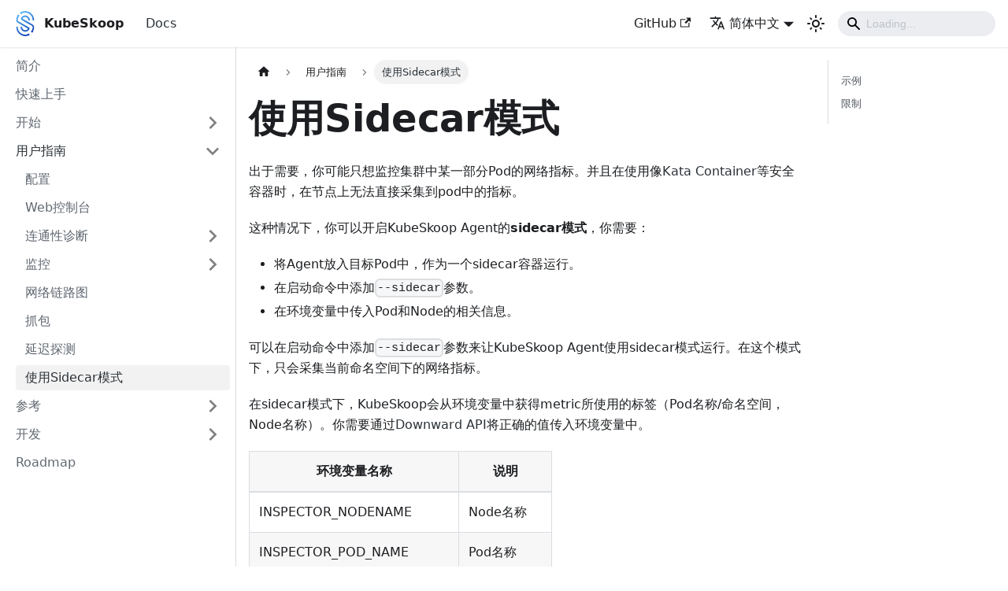

--- FILE ---
content_type: text/html; charset=utf-8
request_url: https://kubeskoop.io/zh/docs/guide/running-in-sidecar
body_size: 7219
content:
<!doctype html>
<html lang="zh" dir="ltr" class="docs-wrapper docs-doc-page docs-version-current plugin-docs plugin-id-default docs-doc-id-guide/running-in-sidecar">
<head>
<meta charset="UTF-8">
<meta name="generator" content="Docusaurus v2.2.0">
<title data-rh="true">使用Sidecar模式 | KubeSkoop</title><meta data-rh="true" name="viewport" content="width=device-width,initial-scale=1"><meta data-rh="true" name="twitter:card" content="summary_large_image"><meta data-rh="true" property="og:url" content="https://kubeskoop.io/zh/docs/guide/running-in-sidecar"><meta data-rh="true" name="docusaurus_locale" content="zh"><meta data-rh="true" name="docsearch:language" content="zh"><meta data-rh="true" name="docusaurus_version" content="current"><meta data-rh="true" name="docusaurus_tag" content="docs-default-current"><meta data-rh="true" name="docsearch:version" content="current"><meta data-rh="true" name="docsearch:docusaurus_tag" content="docs-default-current"><meta data-rh="true" property="og:title" content="使用Sidecar模式 | KubeSkoop"><meta data-rh="true" name="description" content="出于需要，你可能只想监控集群中某一部分Pod的网络指标。并且在使用像Kata Container等安全容器时，在节点上无法直接采集到pod中的指标。"><meta data-rh="true" property="og:description" content="出于需要，你可能只想监控集群中某一部分Pod的网络指标。并且在使用像Kata Container等安全容器时，在节点上无法直接采集到pod中的指标。"><link data-rh="true" rel="icon" href="/zh/img/favicon.ico"><link data-rh="true" rel="canonical" href="https://kubeskoop.io/zh/docs/guide/running-in-sidecar"><link data-rh="true" rel="alternate" href="https://kubeskoop.io/docs/guide/running-in-sidecar" hreflang="en"><link data-rh="true" rel="alternate" href="https://kubeskoop.io/zh/docs/guide/running-in-sidecar" hreflang="zh"><link data-rh="true" rel="alternate" href="https://kubeskoop.io/docs/guide/running-in-sidecar" hreflang="x-default"><link rel="alternate" type="application/rss+xml" href="/zh/blog/rss.xml" title="KubeSkoop RSS Feed">
<link rel="alternate" type="application/atom+xml" href="/zh/blog/atom.xml" title="KubeSkoop Atom Feed"><link rel="stylesheet" href="/zh/assets/css/styles.d71ef396.css">
<link rel="preload" href="/zh/assets/js/runtime~main.33f9fbde.js" as="script">
<link rel="preload" href="/zh/assets/js/main.c0d5b47c.js" as="script">
</head>
<body class="navigation-with-keyboard">
<script>!function(){function t(t){document.documentElement.setAttribute("data-theme",t)}var e=function(){var t=null;try{t=localStorage.getItem("theme")}catch(t){}return t}();t(null!==e?e:"light")}()</script><div id="__docusaurus">
<div role="region" aria-label="跳到主要内容"><a class="skipToContent_fXgn" href="#docusaurus_skipToContent_fallback">跳到主要内容</a></div><nav class="navbar navbar--fixed-top"><div class="navbar__inner"><div class="navbar__items"><button aria-label="Toggle navigation bar" aria-expanded="false" class="navbar__toggle clean-btn" type="button"><svg width="30" height="30" viewBox="0 0 30 30" aria-hidden="true"><path stroke="currentColor" stroke-linecap="round" stroke-miterlimit="10" stroke-width="2" d="M4 7h22M4 15h22M4 23h22"></path></svg></button><a class="navbar__brand" href="/zh/"><div class="navbar__logo"><img src="/zh/img/logo.svg" alt="KubeSkoop Logo" class="themedImage_ToTc themedImage--light_HNdA"><img src="/zh/img/logo.svg" alt="KubeSkoop Logo" class="themedImage_ToTc themedImage--dark_i4oU"></div><b class="navbar__title text--truncate">KubeSkoop</b></a><a aria-current="page" class="navbar__item navbar__link navbar__link--active" href="/zh/docs/intro">Docs</a></div><div class="navbar__items navbar__items--right"><a href="https://github.com/alibaba/kubeskoop" target="_blank" rel="noopener noreferrer" class="navbar__item navbar__link">GitHub<svg width="13.5" height="13.5" aria-hidden="true" viewBox="0 0 24 24" class="iconExternalLink_nPIU"><path fill="currentColor" d="M21 13v10h-21v-19h12v2h-10v15h17v-8h2zm3-12h-10.988l4.035 4-6.977 7.07 2.828 2.828 6.977-7.07 4.125 4.172v-11z"></path></svg></a><div class="navbar__item dropdown dropdown--hoverable dropdown--right"><a href="#" aria-haspopup="true" aria-expanded="false" role="button" class="navbar__link"><svg viewBox="0 0 24 24" width="20" height="20" aria-hidden="true" class="iconLanguage_nlXk"><path fill="currentColor" d="M12.87 15.07l-2.54-2.51.03-.03c1.74-1.94 2.98-4.17 3.71-6.53H17V4h-7V2H8v2H1v1.99h11.17C11.5 7.92 10.44 9.75 9 11.35 8.07 10.32 7.3 9.19 6.69 8h-2c.73 1.63 1.73 3.17 2.98 4.56l-5.09 5.02L4 19l5-5 3.11 3.11.76-2.04zM18.5 10h-2L12 22h2l1.12-3h4.75L21 22h2l-4.5-12zm-2.62 7l1.62-4.33L19.12 17h-3.24z"></path></svg>简体中文</a><ul class="dropdown__menu"><li><a href="/docs/guide/running-in-sidecar" target="_self" rel="noopener noreferrer" class="dropdown__link" lang="en">English</a></li><li><a href="/zh/docs/guide/running-in-sidecar" target="_self" rel="noopener noreferrer" class="dropdown__link dropdown__link--active" lang="zh">简体中文</a></li></ul></div><div class="toggle_vylO colorModeToggle_DEke"><button class="clean-btn toggleButton_gllP toggleButtonDisabled_aARS" type="button" disabled="" title="切换浅色/暗黑模式（当前为浅色模式）" aria-label="切换浅色/暗黑模式（当前为浅色模式）" aria-live="polite"><svg viewBox="0 0 24 24" width="24" height="24" class="lightToggleIcon_pyhR"><path fill="currentColor" d="M12,9c1.65,0,3,1.35,3,3s-1.35,3-3,3s-3-1.35-3-3S10.35,9,12,9 M12,7c-2.76,0-5,2.24-5,5s2.24,5,5,5s5-2.24,5-5 S14.76,7,12,7L12,7z M2,13l2,0c0.55,0,1-0.45,1-1s-0.45-1-1-1l-2,0c-0.55,0-1,0.45-1,1S1.45,13,2,13z M20,13l2,0c0.55,0,1-0.45,1-1 s-0.45-1-1-1l-2,0c-0.55,0-1,0.45-1,1S19.45,13,20,13z M11,2v2c0,0.55,0.45,1,1,1s1-0.45,1-1V2c0-0.55-0.45-1-1-1S11,1.45,11,2z M11,20v2c0,0.55,0.45,1,1,1s1-0.45,1-1v-2c0-0.55-0.45-1-1-1C11.45,19,11,19.45,11,20z M5.99,4.58c-0.39-0.39-1.03-0.39-1.41,0 c-0.39,0.39-0.39,1.03,0,1.41l1.06,1.06c0.39,0.39,1.03,0.39,1.41,0s0.39-1.03,0-1.41L5.99,4.58z M18.36,16.95 c-0.39-0.39-1.03-0.39-1.41,0c-0.39,0.39-0.39,1.03,0,1.41l1.06,1.06c0.39,0.39,1.03,0.39,1.41,0c0.39-0.39,0.39-1.03,0-1.41 L18.36,16.95z M19.42,5.99c0.39-0.39,0.39-1.03,0-1.41c-0.39-0.39-1.03-0.39-1.41,0l-1.06,1.06c-0.39,0.39-0.39,1.03,0,1.41 s1.03,0.39,1.41,0L19.42,5.99z M7.05,18.36c0.39-0.39,0.39-1.03,0-1.41c-0.39-0.39-1.03-0.39-1.41,0l-1.06,1.06 c-0.39,0.39-0.39,1.03,0,1.41s1.03,0.39,1.41,0L7.05,18.36z"></path></svg><svg viewBox="0 0 24 24" width="24" height="24" class="darkToggleIcon_wfgR"><path fill="currentColor" d="M9.37,5.51C9.19,6.15,9.1,6.82,9.1,7.5c0,4.08,3.32,7.4,7.4,7.4c0.68,0,1.35-0.09,1.99-0.27C17.45,17.19,14.93,19,12,19 c-3.86,0-7-3.14-7-7C5,9.07,6.81,6.55,9.37,5.51z M12,3c-4.97,0-9,4.03-9,9s4.03,9,9,9s9-4.03,9-9c0-0.46-0.04-0.92-0.1-1.36 c-0.98,1.37-2.58,2.26-4.4,2.26c-2.98,0-5.4-2.42-5.4-5.4c0-1.81,0.89-3.42,2.26-4.4C12.92,3.04,12.46,3,12,3L12,3z"></path></svg></button></div><div class="searchBox_ZlJk"><div class="navbar__search"><span aria-label="expand searchbar" role="button" class="search-icon" tabindex="0"></span><input type="search" id="search_input_react" placeholder="Loading..." aria-label="Search" class="navbar__search-input search-bar" disabled=""></div></div></div></div><div role="presentation" class="navbar-sidebar__backdrop"></div></nav><div id="docusaurus_skipToContent_fallback" class="main-wrapper mainWrapper_z2l0 docsWrapper_BCFX"><button aria-label="回到顶部" class="clean-btn theme-back-to-top-button backToTopButton_sjWU" type="button"></button><div class="docPage__5DB"><aside class="theme-doc-sidebar-container docSidebarContainer_b6E3"><div class="sidebar_njMd"><nav class="menu thin-scrollbar menu_SIkG"><ul class="theme-doc-sidebar-menu menu__list"><li class="theme-doc-sidebar-item-link theme-doc-sidebar-item-link-level-1 menu__list-item"><a class="menu__link" href="/zh/docs/intro">简介</a></li><li class="theme-doc-sidebar-item-link theme-doc-sidebar-item-link-level-1 menu__list-item"><a class="menu__link" href="/zh/docs/quick-start">快速上手</a></li><li class="theme-doc-sidebar-item-category theme-doc-sidebar-item-category-level-1 menu__list-item menu__list-item--collapsed"><div class="menu__list-item-collapsible"><a class="menu__link menu__link--sublist" aria-expanded="false" href="/zh/docs/category/getting-started">开始</a><button aria-label="打开/收起侧边栏菜单「开始」" type="button" class="clean-btn menu__caret"></button></div></li><li class="theme-doc-sidebar-item-category theme-doc-sidebar-item-category-level-1 menu__list-item"><div class="menu__list-item-collapsible"><a class="menu__link menu__link--sublist menu__link--active" aria-expanded="true" href="/zh/docs/category/guide">用户指南</a><button aria-label="打开/收起侧边栏菜单「用户指南」" type="button" class="clean-btn menu__caret"></button></div><ul style="display:block;overflow:visible;height:auto" class="menu__list"><li class="theme-doc-sidebar-item-link theme-doc-sidebar-item-link-level-2 menu__list-item"><a class="menu__link" tabindex="0" href="/zh/docs/guide/configuration">配置</a></li><li class="theme-doc-sidebar-item-link theme-doc-sidebar-item-link-level-2 menu__list-item"><a class="menu__link" tabindex="0" href="/zh/docs/guide/web-console">Web控制台</a></li><li class="theme-doc-sidebar-item-category theme-doc-sidebar-item-category-level-2 menu__list-item menu__list-item--collapsed"><div class="menu__list-item-collapsible"><a class="menu__link menu__link--sublist" aria-expanded="false" tabindex="0" href="/zh/docs/category/connectivity-diagnosis">连通性诊断</a><button aria-label="打开/收起侧边栏菜单「连通性诊断」" type="button" class="clean-btn menu__caret"></button></div></li><li class="theme-doc-sidebar-item-category theme-doc-sidebar-item-category-level-2 menu__list-item menu__list-item--collapsed"><div class="menu__list-item-collapsible"><a class="menu__link menu__link--sublist" aria-expanded="false" tabindex="0" href="/zh/docs/category/monitoring">监控</a><button aria-label="打开/收起侧边栏菜单「监控」" type="button" class="clean-btn menu__caret"></button></div></li><li class="theme-doc-sidebar-item-link theme-doc-sidebar-item-link-level-2 menu__list-item"><a class="menu__link" tabindex="0" href="/zh/docs/guide/network-graph">网络链路图</a></li><li class="theme-doc-sidebar-item-link theme-doc-sidebar-item-link-level-2 menu__list-item"><a class="menu__link" tabindex="0" href="/zh/docs/guide/packet-capturing">抓包</a></li><li class="theme-doc-sidebar-item-link theme-doc-sidebar-item-link-level-2 menu__list-item"><a class="menu__link" tabindex="0" href="/zh/docs/guide/latency-detection">延迟探测</a></li><li class="theme-doc-sidebar-item-link theme-doc-sidebar-item-link-level-2 menu__list-item"><a class="menu__link menu__link--active" aria-current="page" tabindex="0" href="/zh/docs/guide/running-in-sidecar">使用Sidecar模式</a></li></ul></li><li class="theme-doc-sidebar-item-category theme-doc-sidebar-item-category-level-1 menu__list-item menu__list-item--collapsed"><div class="menu__list-item-collapsible"><a class="menu__link menu__link--sublist" aria-expanded="false" href="/zh/docs/category/reference">参考</a><button aria-label="打开/收起侧边栏菜单「参考」" type="button" class="clean-btn menu__caret"></button></div></li><li class="theme-doc-sidebar-item-category theme-doc-sidebar-item-category-level-1 menu__list-item menu__list-item--collapsed"><div class="menu__list-item-collapsible"><a class="menu__link menu__link--sublist" aria-expanded="false" href="/zh/docs/category/contribute">开发</a><button aria-label="打开/收起侧边栏菜单「开发」" type="button" class="clean-btn menu__caret"></button></div></li><li class="theme-doc-sidebar-item-link theme-doc-sidebar-item-link-level-1 menu__list-item"><a class="menu__link" href="/zh/docs/roadmap">Roadmap</a></li></ul></nav></div></aside><main class="docMainContainer_gTbr"><div class="container padding-top--md padding-bottom--lg"><div class="row"><div class="col docItemCol_VOVn"><div class="docItemContainer_Djhp"><article><nav class="theme-doc-breadcrumbs breadcrumbsContainer_Z_bl" aria-label="页面路径"><ul class="breadcrumbs" itemscope="" itemtype="https://schema.org/BreadcrumbList"><li class="breadcrumbs__item"><a aria-label="主页面" class="breadcrumbs__link" href="/zh/"><svg viewBox="0 0 24 24" class="breadcrumbHomeIcon_OVgt"><path d="M10 19v-5h4v5c0 .55.45 1 1 1h3c.55 0 1-.45 1-1v-7h1.7c.46 0 .68-.57.33-.87L12.67 3.6c-.38-.34-.96-.34-1.34 0l-8.36 7.53c-.34.3-.13.87.33.87H5v7c0 .55.45 1 1 1h3c.55 0 1-.45 1-1z" fill="currentColor"></path></svg></a></li><li itemscope="" itemprop="itemListElement" itemtype="https://schema.org/ListItem" class="breadcrumbs__item"><a class="breadcrumbs__link" itemprop="item" href="/zh/docs/category/guide"><span itemprop="name">用户指南</span></a><meta itemprop="position" content="1"></li><li itemscope="" itemprop="itemListElement" itemtype="https://schema.org/ListItem" class="breadcrumbs__item breadcrumbs__item--active"><span class="breadcrumbs__link" itemprop="name">使用Sidecar模式</span><meta itemprop="position" content="2"></li></ul></nav><div class="tocCollapsible_ETCw theme-doc-toc-mobile tocMobile_ITEo"><button type="button" class="clean-btn tocCollapsibleButton_TO0P">本页总览</button></div><div class="theme-doc-markdown markdown"><h1>使用Sidecar模式</h1><p>出于需要，你可能只想监控集群中某一部分Pod的网络指标。并且在使用像<a href="https://katacontainers.io/" target="_blank" rel="noopener noreferrer">Kata Container</a>等安全容器时，在节点上无法直接采集到pod中的指标。</p><p>这种情况下，你可以开启KubeSkoop Agent的<strong>sidecar模式</strong>，你需要：</p><ul><li>将Agent放入目标Pod中，作为一个sidecar容器运行。</li><li>在启动命令中添加<code>--sidecar</code>参数。</li><li>在环境变量中传入Pod和Node的相关信息。</li></ul><p>可以在启动命令中添加<code>--sidecar</code>参数来让KubeSkoop Agent使用sidecar模式运行。在这个模式下，只会采集当前命名空间下的网络指标。</p><p>在sidecar模式下，KubeSkoop会从环境变量中获得metric所使用的标签（Pod名称/命名空间，Node名称）。你需要通过<a href="https://kubernetes.io/zh-cn/docs/concepts/workloads/pods/downward-api/" target="_blank" rel="noopener noreferrer">Downward API</a>将正确的值传入环境变量中。</p><table><thead><tr><th>环境变量名称</th><th>说明</th></tr></thead><tbody><tr><td>INSPECTOR_NODENAME</td><td>Node名称</td></tr><tr><td>INSPECTOR_POD_NAME</td><td>Pod名称</td></tr><tr><td>INSPECTOR_POD_NAMESPACE</td><td>Pod命名空间</td></tr></tbody></table><h2 class="anchor anchorWithStickyNavbar_LWe7" id="示例">示例<a class="hash-link" href="#示例" title="标题的直接链接">​</a></h2><p>接下来的示例会演示如何在一个nginx deployment中运行KubeSkoop Agent的sidecar容器。</p><p>保存以下yaml文件，并将其apply到你的Kubernetes集群中。</p><div class="language-yaml codeBlockContainer_Ckt0 theme-code-block" style="--prism-color:#393A34;--prism-background-color:#f6f8fa"><div class="codeBlockContent_biex"><pre tabindex="0" class="prism-code language-yaml codeBlock_bY9V thin-scrollbar"><code class="codeBlockLines_e6Vv"><span class="token-line" style="color:#393A34"><span class="token key atrule" style="color:#00a4db">apiVersion</span><span class="token punctuation" style="color:#393A34">:</span><span class="token plain"> apps/v1</span><br></span><span class="token-line" style="color:#393A34"><span class="token plain"></span><span class="token key atrule" style="color:#00a4db">kind</span><span class="token punctuation" style="color:#393A34">:</span><span class="token plain"> Deployment</span><br></span><span class="token-line" style="color:#393A34"><span class="token plain"></span><span class="token key atrule" style="color:#00a4db">metadata</span><span class="token punctuation" style="color:#393A34">:</span><span class="token plain"></span><br></span><span class="token-line" style="color:#393A34"><span class="token plain">  </span><span class="token key atrule" style="color:#00a4db">name</span><span class="token punctuation" style="color:#393A34">:</span><span class="token plain"> nginx</span><span class="token punctuation" style="color:#393A34">-</span><span class="token plain">with</span><span class="token punctuation" style="color:#393A34">-</span><span class="token plain">exporter</span><br></span><span class="token-line" style="color:#393A34"><span class="token plain"></span><span class="token key atrule" style="color:#00a4db">spec</span><span class="token punctuation" style="color:#393A34">:</span><span class="token plain"></span><br></span><span class="token-line" style="color:#393A34"><span class="token plain">  </span><span class="token key atrule" style="color:#00a4db">replicas</span><span class="token punctuation" style="color:#393A34">:</span><span class="token plain"> </span><span class="token number" style="color:#36acaa">1</span><span class="token plain"></span><br></span><span class="token-line" style="color:#393A34"><span class="token plain">  </span><span class="token key atrule" style="color:#00a4db">selector</span><span class="token punctuation" style="color:#393A34">:</span><span class="token plain"></span><br></span><span class="token-line" style="color:#393A34"><span class="token plain">    </span><span class="token key atrule" style="color:#00a4db">matchLabels</span><span class="token punctuation" style="color:#393A34">:</span><span class="token plain"></span><br></span><span class="token-line" style="color:#393A34"><span class="token plain">      </span><span class="token key atrule" style="color:#00a4db">app</span><span class="token punctuation" style="color:#393A34">:</span><span class="token plain"> nginx</span><span class="token punctuation" style="color:#393A34">-</span><span class="token plain">with</span><span class="token punctuation" style="color:#393A34">-</span><span class="token plain">exporter</span><br></span><span class="token-line" style="color:#393A34"><span class="token plain">  </span><span class="token key atrule" style="color:#00a4db">template</span><span class="token punctuation" style="color:#393A34">:</span><span class="token plain"></span><br></span><span class="token-line" style="color:#393A34"><span class="token plain">    </span><span class="token key atrule" style="color:#00a4db">metadata</span><span class="token punctuation" style="color:#393A34">:</span><span class="token plain"></span><br></span><span class="token-line" style="color:#393A34"><span class="token plain">      </span><span class="token key atrule" style="color:#00a4db">labels</span><span class="token punctuation" style="color:#393A34">:</span><span class="token plain"></span><br></span><span class="token-line" style="color:#393A34"><span class="token plain">        </span><span class="token key atrule" style="color:#00a4db">app</span><span class="token punctuation" style="color:#393A34">:</span><span class="token plain"> nginx</span><span class="token punctuation" style="color:#393A34">-</span><span class="token plain">with</span><span class="token punctuation" style="color:#393A34">-</span><span class="token plain">exporter</span><br></span><span class="token-line" style="color:#393A34"><span class="token plain">    </span><span class="token key atrule" style="color:#00a4db">spec</span><span class="token punctuation" style="color:#393A34">:</span><span class="token plain"></span><br></span><span class="token-line" style="color:#393A34"><span class="token plain">      </span><span class="token key atrule" style="color:#00a4db">containers</span><span class="token punctuation" style="color:#393A34">:</span><span class="token plain"></span><br></span><span class="token-line" style="color:#393A34"><span class="token plain">      </span><span class="token punctuation" style="color:#393A34">-</span><span class="token plain"> </span><span class="token key atrule" style="color:#00a4db">name</span><span class="token punctuation" style="color:#393A34">:</span><span class="token plain"> nginx</span><br></span><span class="token-line" style="color:#393A34"><span class="token plain">        </span><span class="token key atrule" style="color:#00a4db">image</span><span class="token punctuation" style="color:#393A34">:</span><span class="token plain"> nginx</span><br></span><span class="token-line" style="color:#393A34"><span class="token plain">        </span><span class="token key atrule" style="color:#00a4db">ports</span><span class="token punctuation" style="color:#393A34">:</span><span class="token plain"></span><br></span><span class="token-line" style="color:#393A34"><span class="token plain">        </span><span class="token punctuation" style="color:#393A34">-</span><span class="token plain"> </span><span class="token key atrule" style="color:#00a4db">containerPort</span><span class="token punctuation" style="color:#393A34">:</span><span class="token plain"> </span><span class="token number" style="color:#36acaa">80</span><span class="token plain"></span><br></span><span class="token-line" style="color:#393A34"><span class="token plain">      </span><span class="token comment" style="color:#999988;font-style:italic"># add KubeSkoop sidecar container</span><span class="token plain"></span><br></span><span class="token-line" style="color:#393A34"><span class="token plain">      </span><span class="token punctuation" style="color:#393A34">-</span><span class="token plain"> </span><span class="token key atrule" style="color:#00a4db">name</span><span class="token punctuation" style="color:#393A34">:</span><span class="token plain"> exporter</span><br></span><span class="token-line" style="color:#393A34"><span class="token plain">        </span><span class="token key atrule" style="color:#00a4db">image</span><span class="token punctuation" style="color:#393A34">:</span><span class="token plain"> kubeskoop/agent</span><span class="token punctuation" style="color:#393A34">:</span><span class="token plain">latest</span><br></span><span class="token-line" style="color:#393A34"><span class="token plain">        </span><span class="token key atrule" style="color:#00a4db">imagePullPolicy</span><span class="token punctuation" style="color:#393A34">:</span><span class="token plain"> Always</span><br></span><span class="token-line" style="color:#393A34"><span class="token plain">        </span><span class="token key atrule" style="color:#00a4db">command</span><span class="token punctuation" style="color:#393A34">:</span><span class="token plain"></span><br></span><span class="token-line" style="color:#393A34"><span class="token plain">          </span><span class="token punctuation" style="color:#393A34">-</span><span class="token plain"> /bin/inspector</span><br></span><span class="token-line" style="color:#393A34"><span class="token plain">          </span><span class="token punctuation" style="color:#393A34">-</span><span class="token plain"> server</span><br></span><span class="token-line" style="color:#393A34"><span class="token plain">          </span><span class="token comment" style="color:#999988;font-style:italic"># enable sidecar mode</span><span class="token plain"></span><br></span><span class="token-line" style="color:#393A34"><span class="token plain">          </span><span class="token punctuation" style="color:#393A34">-</span><span class="token plain"> </span><span class="token punctuation" style="color:#393A34">-</span><span class="token punctuation" style="color:#393A34">-</span><span class="token plain">sidecar</span><br></span><span class="token-line" style="color:#393A34"><span class="token plain">        </span><span class="token key atrule" style="color:#00a4db">volumeMounts</span><span class="token punctuation" style="color:#393A34">:</span><span class="token plain"></span><br></span><span class="token-line" style="color:#393A34"><span class="token plain">          </span><span class="token punctuation" style="color:#393A34">-</span><span class="token plain"> </span><span class="token key atrule" style="color:#00a4db">name</span><span class="token punctuation" style="color:#393A34">:</span><span class="token plain"> config</span><span class="token punctuation" style="color:#393A34">-</span><span class="token plain">volume</span><br></span><span class="token-line" style="color:#393A34"><span class="token plain">            </span><span class="token key atrule" style="color:#00a4db">mountPath</span><span class="token punctuation" style="color:#393A34">:</span><span class="token plain"> /etc/config</span><br></span><span class="token-line" style="color:#393A34"><span class="token plain">        </span><span class="token key atrule" style="color:#00a4db">env</span><span class="token punctuation" style="color:#393A34">:</span><span class="token plain"></span><br></span><span class="token-line" style="color:#393A34"><span class="token plain">          </span><span class="token comment" style="color:#999988;font-style:italic"># set node name, pod name/namespace from env</span><span class="token plain"></span><br></span><span class="token-line" style="color:#393A34"><span class="token plain">          </span><span class="token punctuation" style="color:#393A34">-</span><span class="token plain"> </span><span class="token key atrule" style="color:#00a4db">name</span><span class="token punctuation" style="color:#393A34">:</span><span class="token plain"> INSPECTOR_NODENAME</span><br></span><span class="token-line" style="color:#393A34"><span class="token plain">            </span><span class="token key atrule" style="color:#00a4db">valueFrom</span><span class="token punctuation" style="color:#393A34">:</span><span class="token plain"></span><br></span><span class="token-line" style="color:#393A34"><span class="token plain">              </span><span class="token key atrule" style="color:#00a4db">fieldRef</span><span class="token punctuation" style="color:#393A34">:</span><span class="token plain"></span><br></span><span class="token-line" style="color:#393A34"><span class="token plain">                </span><span class="token key atrule" style="color:#00a4db">apiVersion</span><span class="token punctuation" style="color:#393A34">:</span><span class="token plain"> v1</span><br></span><span class="token-line" style="color:#393A34"><span class="token plain">                </span><span class="token key atrule" style="color:#00a4db">fieldPath</span><span class="token punctuation" style="color:#393A34">:</span><span class="token plain"> spec.nodeName</span><br></span><span class="token-line" style="color:#393A34"><span class="token plain">          </span><span class="token punctuation" style="color:#393A34">-</span><span class="token plain"> </span><span class="token key atrule" style="color:#00a4db">name</span><span class="token punctuation" style="color:#393A34">:</span><span class="token plain"> INSPECTOR_POD_NAME</span><br></span><span class="token-line" style="color:#393A34"><span class="token plain">            </span><span class="token key atrule" style="color:#00a4db">valueFrom</span><span class="token punctuation" style="color:#393A34">:</span><span class="token plain"></span><br></span><span class="token-line" style="color:#393A34"><span class="token plain">              </span><span class="token key atrule" style="color:#00a4db">fieldRef</span><span class="token punctuation" style="color:#393A34">:</span><span class="token plain"></span><br></span><span class="token-line" style="color:#393A34"><span class="token plain">                </span><span class="token key atrule" style="color:#00a4db">apiVersion</span><span class="token punctuation" style="color:#393A34">:</span><span class="token plain"> v1</span><br></span><span class="token-line" style="color:#393A34"><span class="token plain">                </span><span class="token key atrule" style="color:#00a4db">fieldPath</span><span class="token punctuation" style="color:#393A34">:</span><span class="token plain"> metadata.name</span><br></span><span class="token-line" style="color:#393A34"><span class="token plain">          </span><span class="token punctuation" style="color:#393A34">-</span><span class="token plain"> </span><span class="token key atrule" style="color:#00a4db">name</span><span class="token punctuation" style="color:#393A34">:</span><span class="token plain"> INSPECTOR_POD_NAMESPACE</span><br></span><span class="token-line" style="color:#393A34"><span class="token plain">            </span><span class="token key atrule" style="color:#00a4db">valueFrom</span><span class="token punctuation" style="color:#393A34">:</span><span class="token plain"></span><br></span><span class="token-line" style="color:#393A34"><span class="token plain">              </span><span class="token key atrule" style="color:#00a4db">fieldRef</span><span class="token punctuation" style="color:#393A34">:</span><span class="token plain"></span><br></span><span class="token-line" style="color:#393A34"><span class="token plain">                </span><span class="token key atrule" style="color:#00a4db">apiVersion</span><span class="token punctuation" style="color:#393A34">:</span><span class="token plain"> v1</span><br></span><span class="token-line" style="color:#393A34"><span class="token plain">                </span><span class="token key atrule" style="color:#00a4db">fieldPath</span><span class="token punctuation" style="color:#393A34">:</span><span class="token plain"> metadata.namespace</span><br></span><span class="token-line" style="color:#393A34"><span class="token plain">        </span><span class="token key atrule" style="color:#00a4db">ports</span><span class="token punctuation" style="color:#393A34">:</span><span class="token plain"></span><br></span><span class="token-line" style="color:#393A34"><span class="token plain">        </span><span class="token punctuation" style="color:#393A34">-</span><span class="token plain"> </span><span class="token key atrule" style="color:#00a4db">containerPort</span><span class="token punctuation" style="color:#393A34">:</span><span class="token plain"> </span><span class="token number" style="color:#36acaa">9012</span><span class="token plain"></span><br></span><span class="token-line" style="color:#393A34"><span class="token plain">      </span><span class="token key atrule" style="color:#00a4db">volumes</span><span class="token punctuation" style="color:#393A34">:</span><span class="token plain"></span><br></span><span class="token-line" style="color:#393A34"><span class="token plain">        </span><span class="token punctuation" style="color:#393A34">-</span><span class="token plain"> </span><span class="token key atrule" style="color:#00a4db">configMap</span><span class="token punctuation" style="color:#393A34">:</span><span class="token plain"></span><br></span><span class="token-line" style="color:#393A34"><span class="token plain">            </span><span class="token key atrule" style="color:#00a4db">defaultMode</span><span class="token punctuation" style="color:#393A34">:</span><span class="token plain"> </span><span class="token number" style="color:#36acaa">420</span><span class="token plain"></span><br></span><span class="token-line" style="color:#393A34"><span class="token plain">            </span><span class="token key atrule" style="color:#00a4db">name</span><span class="token punctuation" style="color:#393A34">:</span><span class="token plain"> kubeskoop</span><span class="token punctuation" style="color:#393A34">-</span><span class="token plain">config</span><br></span><span class="token-line" style="color:#393A34"><span class="token plain">          </span><span class="token key atrule" style="color:#00a4db">name</span><span class="token punctuation" style="color:#393A34">:</span><span class="token plain"> config</span><span class="token punctuation" style="color:#393A34">-</span><span class="token plain">volume</span><br></span><span class="token-line" style="color:#393A34"><span class="token plain"></span><span class="token punctuation" style="color:#393A34">---</span><span class="token plain"></span><br></span><span class="token-line" style="color:#393A34"><span class="token plain"></span><span class="token key atrule" style="color:#00a4db">apiVersion</span><span class="token punctuation" style="color:#393A34">:</span><span class="token plain"> v1</span><br></span><span class="token-line" style="color:#393A34"><span class="token plain"></span><span class="token key atrule" style="color:#00a4db">kind</span><span class="token punctuation" style="color:#393A34">:</span><span class="token plain"> ConfigMap</span><br></span><span class="token-line" style="color:#393A34"><span class="token plain"></span><span class="token key atrule" style="color:#00a4db">metadata</span><span class="token punctuation" style="color:#393A34">:</span><span class="token plain"></span><br></span><span class="token-line" style="color:#393A34"><span class="token plain">  </span><span class="token key atrule" style="color:#00a4db">name</span><span class="token punctuation" style="color:#393A34">:</span><span class="token plain"> kubeskoop</span><span class="token punctuation" style="color:#393A34">-</span><span class="token plain">config</span><br></span><span class="token-line" style="color:#393A34"><span class="token plain"></span><span class="token key atrule" style="color:#00a4db">data</span><span class="token punctuation" style="color:#393A34">:</span><span class="token plain"></span><br></span><span class="token-line" style="color:#393A34"><span class="token plain">  </span><span class="token key atrule" style="color:#00a4db">config.yaml</span><span class="token punctuation" style="color:#393A34">:</span><span class="token plain"> </span><span class="token punctuation" style="color:#393A34">|</span><span class="token punctuation" style="color:#393A34">-</span><span class="token plain"></span><br></span><span class="token-line" style="color:#393A34"><span class="token plain">    </span><span class="token key atrule" style="color:#00a4db">debugmode</span><span class="token punctuation" style="color:#393A34">:</span><span class="token plain"> </span><span class="token boolean important" style="color:#36acaa">true</span><span class="token plain"></span><br></span><span class="token-line" style="color:#393A34"><span class="token plain">    </span><span class="token key atrule" style="color:#00a4db">port</span><span class="token punctuation" style="color:#393A34">:</span><span class="token plain"> </span><span class="token number" style="color:#36acaa">9102</span><span class="token plain"></span><br></span><span class="token-line" style="color:#393A34"><span class="token plain">    </span><span class="token key atrule" style="color:#00a4db">metrics</span><span class="token punctuation" style="color:#393A34">:</span><span class="token plain"></span><br></span><span class="token-line" style="color:#393A34"><span class="token plain">      </span><span class="token key atrule" style="color:#00a4db">probes</span><span class="token punctuation" style="color:#393A34">:</span><span class="token plain"></span><br></span><span class="token-line" style="color:#393A34"><span class="token plain">      </span><span class="token punctuation" style="color:#393A34">-</span><span class="token plain"> </span><span class="token key atrule" style="color:#00a4db">name</span><span class="token punctuation" style="color:#393A34">:</span><span class="token plain"> netdev</span><br></span><span class="token-line" style="color:#393A34"><span class="token plain">      </span><span class="token punctuation" style="color:#393A34">-</span><span class="token plain"> </span><span class="token key atrule" style="color:#00a4db">name</span><span class="token punctuation" style="color:#393A34">:</span><span class="token plain"> io</span><br></span><span class="token-line" style="color:#393A34"><span class="token plain">      </span><span class="token punctuation" style="color:#393A34">-</span><span class="token plain"> </span><span class="token key atrule" style="color:#00a4db">name</span><span class="token punctuation" style="color:#393A34">:</span><span class="token plain"> sock</span><br></span><span class="token-line" style="color:#393A34"><span class="token plain">      </span><span class="token punctuation" style="color:#393A34">-</span><span class="token plain"> </span><span class="token key atrule" style="color:#00a4db">name</span><span class="token punctuation" style="color:#393A34">:</span><span class="token plain"> tcpsummary</span><br></span><span class="token-line" style="color:#393A34"><span class="token plain">      </span><span class="token punctuation" style="color:#393A34">-</span><span class="token plain"> </span><span class="token key atrule" style="color:#00a4db">name</span><span class="token punctuation" style="color:#393A34">:</span><span class="token plain"> tcp</span><br></span><span class="token-line" style="color:#393A34"><span class="token plain">      </span><span class="token punctuation" style="color:#393A34">-</span><span class="token plain"> </span><span class="token key atrule" style="color:#00a4db">name</span><span class="token punctuation" style="color:#393A34">:</span><span class="token plain"> tcpext</span><br></span><span class="token-line" style="color:#393A34"><span class="token plain">      </span><span class="token punctuation" style="color:#393A34">-</span><span class="token plain"> </span><span class="token key atrule" style="color:#00a4db">name</span><span class="token punctuation" style="color:#393A34">:</span><span class="token plain"> udp</span><br></span></code></pre><div class="buttonGroup__atx"><button type="button" aria-label="复制代码到剪贴板" title="复制" class="clean-btn"><span class="copyButtonIcons_eSgA" aria-hidden="true"><svg class="copyButtonIcon_y97N" viewBox="0 0 24 24"><path d="M19,21H8V7H19M19,5H8A2,2 0 0,0 6,7V21A2,2 0 0,0 8,23H19A2,2 0 0,0 21,21V7A2,2 0 0,0 19,5M16,1H4A2,2 0 0,0 2,3V17H4V3H16V1Z"></path></svg><svg class="copyButtonSuccessIcon_LjdS" viewBox="0 0 24 24"><path d="M21,7L9,19L3.5,13.5L4.91,12.09L9,16.17L19.59,5.59L21,7Z"></path></svg></span></button></div></div></div><p>这个文件将会在<code>default</code>命名空间下创建名为<code>nginx-with-exporter</code>的Deployment，以及ConfigMap<code>kubeskoop-config</code>用于配置。</p><p>当Pod启动后，你便可以通过<code>kubectl</code>来获得Pod中的metrics。</p><div class="language-shell codeBlockContainer_Ckt0 theme-code-block" style="--prism-color:#393A34;--prism-background-color:#f6f8fa"><div class="codeBlockContent_biex"><pre tabindex="0" class="prism-code language-shell codeBlock_bY9V thin-scrollbar"><code class="codeBlockLines_e6Vv"><span class="token-line" style="color:#393A34"><span class="token plain">kubectl get --raw /api/v1/namespaces/default/pods/</span><span class="token punctuation" style="color:#393A34">{</span><span class="token punctuation" style="color:#393A34">{</span><span class="token plain">kubeskoop pod name</span><span class="token punctuation" style="color:#393A34">}</span><span class="token punctuation" style="color:#393A34">}</span><span class="token plain">:9102/proxy/metrics</span><br></span></code></pre><div class="buttonGroup__atx"><button type="button" aria-label="复制代码到剪贴板" title="复制" class="clean-btn"><span class="copyButtonIcons_eSgA" aria-hidden="true"><svg class="copyButtonIcon_y97N" viewBox="0 0 24 24"><path d="M19,21H8V7H19M19,5H8A2,2 0 0,0 6,7V21A2,2 0 0,0 8,23H19A2,2 0 0,0 21,21V7A2,2 0 0,0 19,5M16,1H4A2,2 0 0,0 2,3V17H4V3H16V1Z"></path></svg><svg class="copyButtonSuccessIcon_LjdS" viewBox="0 0 24 24"><path d="M21,7L9,19L3.5,13.5L4.91,12.09L9,16.17L19.59,5.59L21,7Z"></path></svg></span></button></div></div></div><p>示例输出如下：</p><div class="language-plaintext codeBlockContainer_Ckt0 theme-code-block" style="--prism-color:#393A34;--prism-background-color:#f6f8fa"><div class="codeBlockContent_biex"><pre tabindex="0" class="prism-code language-plaintext codeBlock_bY9V thin-scrollbar"><code class="codeBlockLines_e6Vv"><span class="token-line" style="color:#393A34"><span class="token plain"># HELP kubeskoop_io_ioreadbytes io ioioreadbytes count in netns/pod</span><br></span><span class="token-line" style="color:#393A34"><span class="token plain"># TYPE kubeskoop_io_ioreadbytes gauge</span><br></span><span class="token-line" style="color:#393A34"><span class="token plain">kubeskoop_io_ioreadbytes{namespace=&quot;default&quot;,node=&quot;node1&quot;,pod=&quot;nginx-with-exporter-66fb94cbfc-4bxf5&quot;,target_namespace=&quot;default&quot;,target_node=&quot;node1&quot;,target_pod=&quot;nginx-with-exporter-66fb94cbfc-4bxf5&quot;} 4096</span><br></span><span class="token-line" style="color:#393A34"><span class="token plain"># HELP kubeskoop_io_ioreadsyscall io ioioreadsyscall count in netns/pod</span><br></span><span class="token-line" style="color:#393A34"><span class="token plain"># TYPE kubeskoop_io_ioreadsyscall gauge</span><br></span><span class="token-line" style="color:#393A34"><span class="token plain">kubeskoop_io_ioreadsyscall{namespace=&quot;default&quot;,node=&quot;node1&quot;,pod=&quot;nginx-with-exporter-66fb94cbfc-4bxf5&quot;,target_namespace=&quot;default&quot;,target_node=&quot;node1&quot;,target_pod=&quot;nginx-with-exporter-66fb94cbfc-4bxf5&quot;} 3765</span><br></span><span class="token-line" style="color:#393A34"><span class="token plain"># HELP kubeskoop_io_iowritebytes io ioiowritebytes count in netns/pod</span><br></span><span class="token-line" style="color:#393A34"><span class="token plain"># TYPE kubeskoop_io_iowritebytes gauge</span><br></span><span class="token-line" style="color:#393A34"><span class="token plain">kubeskoop_io_iowritebytes{namespace=&quot;default&quot;,node=&quot;node1&quot;,pod=&quot;nginx-with-exporter-66fb94cbfc-4bxf5&quot;,target_namespace=&quot;default&quot;,target_node=&quot;node1&quot;,target_pod=&quot;nginx-with-exporter-66fb94cbfc-4bxf5&quot;} 4096</span><br></span><span class="token-line" style="color:#393A34"><span class="token plain"># HELP kubeskoop_io_iowritesyscall io ioiowritesyscall count in netns/pod</span><br></span><span class="token-line" style="color:#393A34"><span class="token plain"># TYPE kubeskoop_io_iowritesyscall gauge</span><br></span><span class="token-line" style="color:#393A34"><span class="token plain">kubeskoop_io_iowritesyscall{namespace=&quot;default&quot;,node=&quot;node1&quot;,pod=&quot;nginx-with-exporter-66fb94cbfc-4bxf5&quot;,target_namespace=&quot;default&quot;,target_node=&quot;node1&quot;,target_pod=&quot;nginx-with-exporter-66fb94cbfc-4bxf5&quot;} 26578</span><br></span><span class="token-line" style="color:#393A34"><span class="token plain"># HELP kubeskoop_netdev_rxbytes netdev netdevrxbytes count in netns/pod</span><br></span><span class="token-line" style="color:#393A34"><span class="token plain"># TYPE kubeskoop_netdev_rxbytes gauge</span><br></span><span class="token-line" style="color:#393A34"><span class="token plain">kubeskoop_netdev_rxbytes{namespace=&quot;default&quot;,node=&quot;node1&quot;,pod=&quot;nginx-with-exporter-66fb94cbfc-4bxf5&quot;,target_namespace=&quot;default&quot;,target_node=&quot;node1&quot;,target_pod=&quot;nginx-with-exporter-66fb94cbfc-4bxf5&quot;} 2139</span><br></span><span class="token-line" style="color:#393A34"><span class="token plain"># HELP kubeskoop_netdev_rxdropped netdev netdevrxdropped count in netns/pod</span><br></span><span class="token-line" style="color:#393A34"><span class="token plain"># TYPE kubeskoop_netdev_rxdropped gauge</span><br></span><span class="token-line" style="color:#393A34"><span class="token plain">kubeskoop_netdev_rxdropped{namespace=&quot;default&quot;,node=&quot;node1&quot;,pod=&quot;nginx-with-exporter-66fb94cbfc-4bxf5&quot;,target_namespace=&quot;default&quot;,target_node=&quot;node1&quot;,target_pod=&quot;nginx-with-exporter-66fb94cbfc-4bxf5&quot;} 0</span><br></span><span class="token-line" style="color:#393A34"><span class="token plain"># ...and more</span><br></span></code></pre><div class="buttonGroup__atx"><button type="button" aria-label="复制代码到剪贴板" title="复制" class="clean-btn"><span class="copyButtonIcons_eSgA" aria-hidden="true"><svg class="copyButtonIcon_y97N" viewBox="0 0 24 24"><path d="M19,21H8V7H19M19,5H8A2,2 0 0,0 6,7V21A2,2 0 0,0 8,23H19A2,2 0 0,0 21,21V7A2,2 0 0,0 19,5M16,1H4A2,2 0 0,0 2,3V17H4V3H16V1Z"></path></svg><svg class="copyButtonSuccessIcon_LjdS" viewBox="0 0 24 24"><path d="M21,7L9,19L3.5,13.5L4.91,12.09L9,16.17L19.59,5.59L21,7Z"></path></svg></span></button></div></div></div><h2 class="anchor anchorWithStickyNavbar_LWe7" id="限制">限制<a class="hash-link" href="#限制" title="标题的直接链接">​</a></h2><p>当前sidecar模式暂不支持基于eBPF的探针。</p></div></article><nav class="pagination-nav docusaurus-mt-lg" aria-label="文档分页导航"><a class="pagination-nav__link pagination-nav__link--prev" href="/zh/docs/guide/latency-detection"><div class="pagination-nav__sublabel">上一页</div><div class="pagination-nav__label">延迟探测</div></a><a class="pagination-nav__link pagination-nav__link--next" href="/zh/docs/category/reference"><div class="pagination-nav__sublabel">下一页</div><div class="pagination-nav__label">Reference</div></a></nav></div></div><div class="col col--3"><div class="tableOfContents_bqdL thin-scrollbar theme-doc-toc-desktop"><ul class="table-of-contents table-of-contents__left-border"><li><a href="#示例" class="table-of-contents__link toc-highlight">示例</a></li><li><a href="#限制" class="table-of-contents__link toc-highlight">限制</a></li></ul></div></div></div></div></main></div></div><footer class="footer footer--dark"><div class="container container-fluid"><div class="row footer__links"><div class="col footer__col"><div class="footer__title">Docs</div><ul class="footer__items clean-list"><li class="footer__item"><a class="footer__link-item" href="/zh/docs/quick-start">Tutorial</a></li></ul></div><div class="col footer__col"><div class="footer__title">Community</div><ul class="footer__items clean-list"><li class="footer__item"><a href="https://dingtalk.com" target="_blank" rel="noopener noreferrer" class="footer__link-item">DingTalk Group ID(26720020148)<svg width="13.5" height="13.5" aria-hidden="true" viewBox="0 0 24 24" class="iconExternalLink_nPIU"><path fill="currentColor" d="M21 13v10h-21v-19h12v2h-10v15h17v-8h2zm3-12h-10.988l4.035 4-6.977 7.07 2.828 2.828 6.977-7.07 4.125 4.172v-11z"></path></svg></a></li></ul></div><div class="col footer__col"><div class="footer__title">More</div><ul class="footer__items clean-list"><li class="footer__item"><a href="https://github.com/alibaba/kubeskoop" target="_blank" rel="noopener noreferrer" class="footer__link-item">GitHub<svg width="13.5" height="13.5" aria-hidden="true" viewBox="0 0 24 24" class="iconExternalLink_nPIU"><path fill="currentColor" d="M21 13v10h-21v-19h12v2h-10v15h17v-8h2zm3-12h-10.988l4.035 4-6.977 7.07 2.828 2.828 6.977-7.07 4.125 4.172v-11z"></path></svg></a></li></ul></div></div><div class="footer__bottom text--center"><div class="footer__copyright">Copyright © 2023 Alibaba, Inc. Built with Docusaurus.</div></div></div></footer></div>
<script src="/zh/assets/js/runtime~main.33f9fbde.js"></script>
<script src="/zh/assets/js/main.c0d5b47c.js"></script>
</body>
</html>

--- FILE ---
content_type: application/javascript; charset=utf-8
request_url: https://kubeskoop.io/zh/assets/js/17896441.013a8e89.js
body_size: 4721
content:
"use strict";(self.webpackChunkkubeskoop_io=self.webpackChunkkubeskoop_io||[]).push([[7918],{1986:(e,t,n)=>{n.d(t,{Z:()=>g});var a=n(7462),l=n(7294),r=n(6010),o=n(5281),s=n(2802),c=n(8596),i=n(9960),d=n(4996),m=n(5999);function u(e){return l.createElement("svg",(0,a.Z)({viewBox:"0 0 24 24"},e),l.createElement("path",{d:"M10 19v-5h4v5c0 .55.45 1 1 1h3c.55 0 1-.45 1-1v-7h1.7c.46 0 .68-.57.33-.87L12.67 3.6c-.38-.34-.96-.34-1.34 0l-8.36 7.53c-.34.3-.13.87.33.87H5v7c0 .55.45 1 1 1h3c.55 0 1-.45 1-1z",fill:"currentColor"}))}const v={breadcrumbsContainer:"breadcrumbsContainer_Z_bl",breadcrumbHomeIcon:"breadcrumbHomeIcon_OVgt"};function b(e){let{children:t,href:n,isLast:a}=e;const r="breadcrumbs__link";return a?l.createElement("span",{className:r,itemProp:"name"},t):n?l.createElement(i.Z,{className:r,href:n,itemProp:"item"},l.createElement("span",{itemProp:"name"},t)):l.createElement("span",{className:r},t)}function p(e){let{children:t,active:n,index:o,addMicrodata:s}=e;return l.createElement("li",(0,a.Z)({},s&&{itemScope:!0,itemProp:"itemListElement",itemType:"https://schema.org/ListItem"},{className:(0,r.Z)("breadcrumbs__item",{"breadcrumbs__item--active":n})}),t,l.createElement("meta",{itemProp:"position",content:String(o+1)}))}function h(){const e=(0,d.Z)("/");return l.createElement("li",{className:"breadcrumbs__item"},l.createElement(i.Z,{"aria-label":(0,m.I)({id:"theme.docs.breadcrumbs.home",message:"Home page",description:"The ARIA label for the home page in the breadcrumbs"}),className:(0,r.Z)("breadcrumbs__link",v.breadcrumbsItemLink),href:e},l.createElement(u,{className:v.breadcrumbHomeIcon})))}function g(){const e=(0,s.s1)(),t=(0,c.Ns)();return e?l.createElement("nav",{className:(0,r.Z)(o.k.docs.docBreadcrumbs,v.breadcrumbsContainer),"aria-label":(0,m.I)({id:"theme.docs.breadcrumbs.navAriaLabel",message:"Breadcrumbs",description:"The ARIA label for the breadcrumbs"})},l.createElement("ul",{className:"breadcrumbs",itemScope:!0,itemType:"https://schema.org/BreadcrumbList"},t&&l.createElement(h,null),e.map(((t,n)=>{const a=n===e.length-1;return l.createElement(p,{key:n,active:a,index:n,addMicrodata:!!t.href},l.createElement(b,{href:t.href,isLast:a},t.label))})))):null}},5154:(e,t,n)=>{n.r(t),n.d(t,{default:()=>j});var a=n(7294),l=n(1944),r=n(902);const o=a.createContext(null);function s(e){let{children:t,content:n}=e;const l=function(e){return(0,a.useMemo)((()=>({metadata:e.metadata,frontMatter:e.frontMatter,assets:e.assets,contentTitle:e.contentTitle,toc:e.toc})),[e])}(n);return a.createElement(o.Provider,{value:l},t)}function c(){const e=(0,a.useContext)(o);if(null===e)throw new r.i6("DocProvider");return e}function i(){const{metadata:e,frontMatter:t,assets:n}=c();return a.createElement(l.d,{title:e.title,description:e.description,keywords:t.keywords,image:n.image??t.image})}var d=n(6010),m=n(7524),u=n(49);function v(){const{metadata:e}=c();return a.createElement(u.Z,{previous:e.previous,next:e.next})}var b=n(3120),p=n(4364),h=n(5281),g=n(5999);function E(e){let{lastUpdatedAt:t,formattedLastUpdatedAt:n}=e;return a.createElement(g.Z,{id:"theme.lastUpdated.atDate",description:"The words used to describe on which date a page has been last updated",values:{date:a.createElement("b",null,a.createElement("time",{dateTime:new Date(1e3*t).toISOString()},n))}}," on {date}")}function f(e){let{lastUpdatedBy:t}=e;return a.createElement(g.Z,{id:"theme.lastUpdated.byUser",description:"The words used to describe by who the page has been last updated",values:{user:a.createElement("b",null,t)}}," by {user}")}function L(e){let{lastUpdatedAt:t,formattedLastUpdatedAt:n,lastUpdatedBy:l}=e;return a.createElement("span",{className:h.k.common.lastUpdated},a.createElement(g.Z,{id:"theme.lastUpdated.lastUpdatedAtBy",description:"The sentence used to display when a page has been last updated, and by who",values:{atDate:t&&n?a.createElement(E,{lastUpdatedAt:t,formattedLastUpdatedAt:n}):"",byUser:l?a.createElement(f,{lastUpdatedBy:l}):""}},"Last updated{atDate}{byUser}"),!1)}var Z=n(4881),N=n(1526);const C={lastUpdated:"lastUpdated_vwxv"};function _(e){return a.createElement("div",{className:(0,d.Z)(h.k.docs.docFooterTagsRow,"row margin-bottom--sm")},a.createElement("div",{className:"col"},a.createElement(N.Z,e)))}function k(e){let{editUrl:t,lastUpdatedAt:n,lastUpdatedBy:l,formattedLastUpdatedAt:r}=e;return a.createElement("div",{className:(0,d.Z)(h.k.docs.docFooterEditMetaRow,"row")},a.createElement("div",{className:"col"},t&&a.createElement(Z.Z,{editUrl:t})),a.createElement("div",{className:(0,d.Z)("col",C.lastUpdated)},(n||l)&&a.createElement(L,{lastUpdatedAt:n,formattedLastUpdatedAt:r,lastUpdatedBy:l})))}function x(){const{metadata:e}=c(),{editUrl:t,lastUpdatedAt:n,formattedLastUpdatedAt:l,lastUpdatedBy:r,tags:o}=e,s=o.length>0,i=!!(t||n||r);return s||i?a.createElement("footer",{className:(0,d.Z)(h.k.docs.docFooter,"docusaurus-mt-lg")},s&&a.createElement(_,{tags:o}),i&&a.createElement(k,{editUrl:t,lastUpdatedAt:n,lastUpdatedBy:r,formattedLastUpdatedAt:l})):null}var T=n(6043),H=n(3743),U=n(7462);const y={tocCollapsibleButton:"tocCollapsibleButton_TO0P",tocCollapsibleButtonExpanded:"tocCollapsibleButtonExpanded_MG3E"};function A(e){let{collapsed:t,...n}=e;return a.createElement("button",(0,U.Z)({type:"button"},n,{className:(0,d.Z)("clean-btn",y.tocCollapsibleButton,!t&&y.tocCollapsibleButtonExpanded,n.className)}),a.createElement(g.Z,{id:"theme.TOCCollapsible.toggleButtonLabel",description:"The label used by the button on the collapsible TOC component"},"On this page"))}const w={tocCollapsible:"tocCollapsible_ETCw",tocCollapsibleContent:"tocCollapsibleContent_vkbj",tocCollapsibleExpanded:"tocCollapsibleExpanded_sAul"};function I(e){let{toc:t,className:n,minHeadingLevel:l,maxHeadingLevel:r}=e;const{collapsed:o,toggleCollapsed:s}=(0,T.u)({initialState:!0});return a.createElement("div",{className:(0,d.Z)(w.tocCollapsible,!o&&w.tocCollapsibleExpanded,n)},a.createElement(A,{collapsed:o,onClick:s}),a.createElement(T.z,{lazy:!0,className:w.tocCollapsibleContent,collapsed:o},a.createElement(H.Z,{toc:t,minHeadingLevel:l,maxHeadingLevel:r})))}const M={tocMobile:"tocMobile_ITEo"};function B(){const{toc:e,frontMatter:t}=c();return a.createElement(I,{toc:e,minHeadingLevel:t.toc_min_heading_level,maxHeadingLevel:t.toc_max_heading_level,className:(0,d.Z)(h.k.docs.docTocMobile,M.tocMobile)})}var O=n(9407);function V(){const{toc:e,frontMatter:t}=c();return a.createElement(O.Z,{toc:e,minHeadingLevel:t.toc_min_heading_level,maxHeadingLevel:t.toc_max_heading_level,className:h.k.docs.docTocDesktop})}var S=n(2503),P=n(143);function R(e){let{children:t}=e;const n=function(){const{metadata:e,frontMatter:t,contentTitle:n}=c();return t.hide_title||void 0!==n?null:e.title}();return a.createElement("div",{className:(0,d.Z)(h.k.docs.docMarkdown,"markdown")},n&&a.createElement("header",null,a.createElement(S.Z,{as:"h1"},n)),a.createElement(P.Z,null,t))}var D=n(1986);const z={docItemContainer:"docItemContainer_Djhp",docItemCol:"docItemCol_VOVn"};function F(e){let{children:t}=e;const n=function(){const{frontMatter:e,toc:t}=c(),n=(0,m.i)(),l=e.hide_table_of_contents,r=!l&&t.length>0;return{hidden:l,mobile:r?a.createElement(B,null):void 0,desktop:!r||"desktop"!==n&&"ssr"!==n?void 0:a.createElement(V,null)}}();return a.createElement("div",{className:"row"},a.createElement("div",{className:(0,d.Z)("col",!n.hidden&&z.docItemCol)},a.createElement(b.Z,null),a.createElement("div",{className:z.docItemContainer},a.createElement("article",null,a.createElement(D.Z,null),a.createElement(p.Z,null),n.mobile,a.createElement(R,null,t),a.createElement(x,null)),a.createElement(v,null))),n.desktop&&a.createElement("div",{className:"col col--3"},n.desktop))}function j(e){const t=`docs-doc-id-${e.content.metadata.unversionedId}`,n=e.content;return a.createElement(s,{content:e.content},a.createElement(l.FG,{className:t},a.createElement(i,null),a.createElement(F,null,a.createElement(n,null))))}},49:(e,t,n)=>{n.d(t,{Z:()=>s});var a=n(7462),l=n(7294),r=n(5999),o=n(2244);function s(e){const{previous:t,next:n}=e;return l.createElement("nav",{className:"pagination-nav docusaurus-mt-lg","aria-label":(0,r.I)({id:"theme.docs.paginator.navAriaLabel",message:"Docs pages navigation",description:"The ARIA label for the docs pagination"})},t&&l.createElement(o.Z,(0,a.Z)({},t,{subLabel:l.createElement(r.Z,{id:"theme.docs.paginator.previous",description:"The label used to navigate to the previous doc"},"Previous")})),n&&l.createElement(o.Z,(0,a.Z)({},n,{subLabel:l.createElement(r.Z,{id:"theme.docs.paginator.next",description:"The label used to navigate to the next doc"},"Next"),isNext:!0})))}},4364:(e,t,n)=>{n.d(t,{Z:()=>c});var a=n(7294),l=n(6010),r=n(5999),o=n(5281),s=n(4477);function c(e){let{className:t}=e;const n=(0,s.E)();return n.badge?a.createElement("span",{className:(0,l.Z)(t,o.k.docs.docVersionBadge,"badge badge--secondary")},a.createElement(r.Z,{id:"theme.docs.versionBadge.label",values:{versionLabel:n.label}},"Version: {versionLabel}")):null}},3120:(e,t,n)=>{n.d(t,{Z:()=>h});var a=n(7294),l=n(6010),r=n(2263),o=n(9960),s=n(5999),c=n(4104),i=n(5281),d=n(373),m=n(4477);const u={unreleased:function(e){let{siteTitle:t,versionMetadata:n}=e;return a.createElement(s.Z,{id:"theme.docs.versions.unreleasedVersionLabel",description:"The label used to tell the user that he's browsing an unreleased doc version",values:{siteTitle:t,versionLabel:a.createElement("b",null,n.label)}},"This is unreleased documentation for {siteTitle} {versionLabel} version.")},unmaintained:function(e){let{siteTitle:t,versionMetadata:n}=e;return a.createElement(s.Z,{id:"theme.docs.versions.unmaintainedVersionLabel",description:"The label used to tell the user that he's browsing an unmaintained doc version",values:{siteTitle:t,versionLabel:a.createElement("b",null,n.label)}},"This is documentation for {siteTitle} {versionLabel}, which is no longer actively maintained.")}};function v(e){const t=u[e.versionMetadata.banner];return a.createElement(t,e)}function b(e){let{versionLabel:t,to:n,onClick:l}=e;return a.createElement(s.Z,{id:"theme.docs.versions.latestVersionSuggestionLabel",description:"The label used to tell the user to check the latest version",values:{versionLabel:t,latestVersionLink:a.createElement("b",null,a.createElement(o.Z,{to:n,onClick:l},a.createElement(s.Z,{id:"theme.docs.versions.latestVersionLinkLabel",description:"The label used for the latest version suggestion link label"},"latest version")))}},"For up-to-date documentation, see the {latestVersionLink} ({versionLabel}).")}function p(e){let{className:t,versionMetadata:n}=e;const{siteConfig:{title:o}}=(0,r.Z)(),{pluginId:s}=(0,c.gA)({failfast:!0}),{savePreferredVersionName:m}=(0,d.J)(s),{latestDocSuggestion:u,latestVersionSuggestion:p}=(0,c.Jo)(s),h=u??(g=p).docs.find((e=>e.id===g.mainDocId));var g;return a.createElement("div",{className:(0,l.Z)(t,i.k.docs.docVersionBanner,"alert alert--warning margin-bottom--md"),role:"alert"},a.createElement("div",null,a.createElement(v,{siteTitle:o,versionMetadata:n})),a.createElement("div",{className:"margin-top--md"},a.createElement(b,{versionLabel:p.label,to:h.path,onClick:()=>m(p.name)})))}function h(e){let{className:t}=e;const n=(0,m.E)();return n.banner?a.createElement(p,{className:t,versionMetadata:n}):null}},4881:(e,t,n)=>{n.d(t,{Z:()=>d});var a=n(7294),l=n(5999),r=n(5281),o=n(7462),s=n(6010);const c={iconEdit:"iconEdit_Z9Sw"};function i(e){let{className:t,...n}=e;return a.createElement("svg",(0,o.Z)({fill:"currentColor",height:"20",width:"20",viewBox:"0 0 40 40",className:(0,s.Z)(c.iconEdit,t),"aria-hidden":"true"},n),a.createElement("g",null,a.createElement("path",{d:"m34.5 11.7l-3 3.1-6.3-6.3 3.1-3q0.5-0.5 1.2-0.5t1.1 0.5l3.9 3.9q0.5 0.4 0.5 1.1t-0.5 1.2z m-29.5 17.1l18.4-18.5 6.3 6.3-18.4 18.4h-6.3v-6.2z"})))}function d(e){let{editUrl:t}=e;return a.createElement("a",{href:t,target:"_blank",rel:"noreferrer noopener",className:r.k.common.editThisPage},a.createElement(i,null),a.createElement(l.Z,{id:"theme.common.editThisPage",description:"The link label to edit the current page"},"Edit this page"))}},2244:(e,t,n)=>{n.d(t,{Z:()=>o});var a=n(7294),l=n(6010),r=n(9960);function o(e){const{permalink:t,title:n,subLabel:o,isNext:s}=e;return a.createElement(r.Z,{className:(0,l.Z)("pagination-nav__link",s?"pagination-nav__link--next":"pagination-nav__link--prev"),to:t},o&&a.createElement("div",{className:"pagination-nav__sublabel"},o),a.createElement("div",{className:"pagination-nav__label"},n))}},9407:(e,t,n)=>{n.d(t,{Z:()=>d});var a=n(7462),l=n(7294),r=n(6010),o=n(3743);const s={tableOfContents:"tableOfContents_bqdL",docItemContainer:"docItemContainer_F8PC"},c="table-of-contents__link toc-highlight",i="table-of-contents__link--active";function d(e){let{className:t,...n}=e;return l.createElement("div",{className:(0,r.Z)(s.tableOfContents,"thin-scrollbar",t)},l.createElement(o.Z,(0,a.Z)({},n,{linkClassName:c,linkActiveClassName:i})))}},3743:(e,t,n)=>{n.d(t,{Z:()=>b});var a=n(7462),l=n(7294),r=n(6668);function o(e){const t=e.map((e=>({...e,parentIndex:-1,children:[]}))),n=Array(7).fill(-1);t.forEach(((e,t)=>{const a=n.slice(2,e.level);e.parentIndex=Math.max(...a),n[e.level]=t}));const a=[];return t.forEach((e=>{const{parentIndex:n,...l}=e;n>=0?t[n].children.push(l):a.push(l)})),a}function s(e){let{toc:t,minHeadingLevel:n,maxHeadingLevel:a}=e;return t.flatMap((e=>{const t=s({toc:e.children,minHeadingLevel:n,maxHeadingLevel:a});return function(e){return e.level>=n&&e.level<=a}(e)?[{...e,children:t}]:t}))}function c(e){const t=e.getBoundingClientRect();return t.top===t.bottom?c(e.parentNode):t}function i(e,t){let{anchorTopOffset:n}=t;const a=e.find((e=>c(e).top>=n));if(a){return function(e){return e.top>0&&e.bottom<window.innerHeight/2}(c(a))?a:e[e.indexOf(a)-1]??null}return e[e.length-1]??null}function d(){const e=(0,l.useRef)(0),{navbar:{hideOnScroll:t}}=(0,r.L)();return(0,l.useEffect)((()=>{e.current=t?0:document.querySelector(".navbar").clientHeight}),[t]),e}function m(e){const t=(0,l.useRef)(void 0),n=d();(0,l.useEffect)((()=>{if(!e)return()=>{};const{linkClassName:a,linkActiveClassName:l,minHeadingLevel:r,maxHeadingLevel:o}=e;function s(){const e=function(e){return Array.from(document.getElementsByClassName(e))}(a),s=function(e){let{minHeadingLevel:t,maxHeadingLevel:n}=e;const a=[];for(let l=t;l<=n;l+=1)a.push(`h${l}.anchor`);return Array.from(document.querySelectorAll(a.join()))}({minHeadingLevel:r,maxHeadingLevel:o}),c=i(s,{anchorTopOffset:n.current}),d=e.find((e=>c&&c.id===function(e){return decodeURIComponent(e.href.substring(e.href.indexOf("#")+1))}(e)));e.forEach((e=>{!function(e,n){n?(t.current&&t.current!==e&&t.current.classList.remove(l),e.classList.add(l),t.current=e):e.classList.remove(l)}(e,e===d)}))}return document.addEventListener("scroll",s),document.addEventListener("resize",s),s(),()=>{document.removeEventListener("scroll",s),document.removeEventListener("resize",s)}}),[e,n])}function u(e){let{toc:t,className:n,linkClassName:a,isChild:r}=e;return t.length?l.createElement("ul",{className:r?void 0:n},t.map((e=>l.createElement("li",{key:e.id},l.createElement("a",{href:`#${e.id}`,className:a??void 0,dangerouslySetInnerHTML:{__html:e.value}}),l.createElement(u,{isChild:!0,toc:e.children,className:n,linkClassName:a}))))):null}const v=l.memo(u);function b(e){let{toc:t,className:n="table-of-contents table-of-contents__left-border",linkClassName:c="table-of-contents__link",linkActiveClassName:i,minHeadingLevel:d,maxHeadingLevel:u,...b}=e;const p=(0,r.L)(),h=d??p.tableOfContents.minHeadingLevel,g=u??p.tableOfContents.maxHeadingLevel,E=function(e){let{toc:t,minHeadingLevel:n,maxHeadingLevel:a}=e;return(0,l.useMemo)((()=>s({toc:o(t),minHeadingLevel:n,maxHeadingLevel:a})),[t,n,a])}({toc:t,minHeadingLevel:h,maxHeadingLevel:g});return m((0,l.useMemo)((()=>{if(c&&i)return{linkClassName:c,linkActiveClassName:i,minHeadingLevel:h,maxHeadingLevel:g}}),[c,i,h,g])),l.createElement(v,(0,a.Z)({toc:E,className:n,linkClassName:c},b))}},3008:(e,t,n)=>{n.d(t,{Z:()=>s});var a=n(7294),l=n(6010),r=n(9960);const o={tag:"tag_zVej",tagRegular:"tagRegular_sFm0",tagWithCount:"tagWithCount_h2kH"};function s(e){let{permalink:t,label:n,count:s}=e;return a.createElement(r.Z,{href:t,className:(0,l.Z)(o.tag,s?o.tagWithCount:o.tagRegular)},n,s&&a.createElement("span",null,s))}},1526:(e,t,n)=>{n.d(t,{Z:()=>c});var a=n(7294),l=n(6010),r=n(5999),o=n(3008);const s={tags:"tags_jXut",tag:"tag_QGVx"};function c(e){let{tags:t}=e;return a.createElement(a.Fragment,null,a.createElement("b",null,a.createElement(r.Z,{id:"theme.tags.tagsListLabel",description:"The label alongside a tag list"},"Tags:")),a.createElement("ul",{className:(0,l.Z)(s.tags,"padding--none","margin-left--sm")},t.map((e=>{let{label:t,permalink:n}=e;return a.createElement("li",{key:n,className:s.tag},a.createElement(o.Z,{label:t,permalink:n}))}))))}}}]);

--- FILE ---
content_type: application/javascript; charset=utf-8
request_url: https://kubeskoop.io/zh/assets/js/runtime~main.33f9fbde.js
body_size: 2897
content:
(()=>{"use strict";var e,a,f,c,t,d={},r={};function b(e){var a=r[e];if(void 0!==a)return a.exports;var f=r[e]={id:e,loaded:!1,exports:{}};return d[e].call(f.exports,f,f.exports,b),f.loaded=!0,f.exports}b.m=d,b.c=r,e=[],b.O=(a,f,c,t)=>{if(!f){var d=1/0;for(i=0;i<e.length;i++){f=e[i][0],c=e[i][1],t=e[i][2];for(var r=!0,o=0;o<f.length;o++)(!1&t||d>=t)&&Object.keys(b.O).every((e=>b.O[e](f[o])))?f.splice(o--,1):(r=!1,t<d&&(d=t));if(r){e.splice(i--,1);var n=c();void 0!==n&&(a=n)}}return a}t=t||0;for(var i=e.length;i>0&&e[i-1][2]>t;i--)e[i]=e[i-1];e[i]=[f,c,t]},b.n=e=>{var a=e&&e.__esModule?()=>e.default:()=>e;return b.d(a,{a:a}),a},f=Object.getPrototypeOf?e=>Object.getPrototypeOf(e):e=>e.__proto__,b.t=function(e,c){if(1&c&&(e=this(e)),8&c)return e;if("object"==typeof e&&e){if(4&c&&e.__esModule)return e;if(16&c&&"function"==typeof e.then)return e}var t=Object.create(null);b.r(t);var d={};a=a||[null,f({}),f([]),f(f)];for(var r=2&c&&e;"object"==typeof r&&!~a.indexOf(r);r=f(r))Object.getOwnPropertyNames(r).forEach((a=>d[a]=()=>e[a]));return d.default=()=>e,b.d(t,d),t},b.d=(e,a)=>{for(var f in a)b.o(a,f)&&!b.o(e,f)&&Object.defineProperty(e,f,{enumerable:!0,get:a[f]})},b.f={},b.e=e=>Promise.all(Object.keys(b.f).reduce(((a,f)=>(b.f[f](e,a),a)),[])),b.u=e=>"assets/js/"+({53:"935f2afb",71:"b08ed549",91:"c366f233",378:"88c0837a",424:"f30e8647",604:"e2c9486c",866:"4167b9e0",940:"0510e5ff",1013:"6f1c07bb",1045:"927d70e2",1061:"5f27e0fc",1250:"41103353",1393:"fac75897",1576:"9827aa28",1592:"d3c0e462",1714:"c9553c25",2134:"5b13cf13",2535:"814f3328",2738:"59e78186",2885:"001f313c",3085:"1f391b9e",3089:"a6aa9e1f",3261:"08c7cffc",3353:"8ba886da",3354:"9bca37ca",3362:"a0ac3952",3608:"9e4087bc",3721:"17651359",3855:"59f762ea",4013:"01a85c17",4195:"c4f5d8e4",4296:"81350072",4300:"ac44d60a",4335:"205b0442",4418:"8949e1fa",4497:"b6ee13be",4519:"ace78a26",4629:"31a5a418",4666:"09db5396",4734:"4ab82797",4842:"0aef421f",5566:"df133f1c",5679:"df54dc50",5758:"21444364",5840:"61206255",5849:"0f91509b",5909:"bfb16af5",6018:"1d04c8f4",6103:"ccc49370",6566:"bb29f0e1",6725:"1095358d",6853:"1a956758",6950:"c01f12a5",7249:"de89581f",7918:"17896441",8610:"6875c492",8647:"e3a68fba",8800:"3a332aed",9013:"b7bd43a9",9072:"d35085b8",9142:"3c0c3031",9159:"ff78412b",9174:"33c1a443",9225:"4f1d3961",9377:"4a0fc5e7",9514:"1be78505",9686:"723f9fd1",9817:"14eb3368"}[e]||e)+"."+{53:"4e7ecee7",71:"baa7c2fb",91:"d7d0e707",143:"8883dc96",378:"cf2bbcc6",424:"15d5c7b9",604:"0b5b75b9",866:"04b40eb8",940:"0e220c04",1013:"4b49bb95",1045:"02663fc0",1061:"b6aa5bc4",1250:"6003845c",1393:"5bbbdebc",1576:"06687db0",1592:"da1bd0c0",1714:"cfc33cc1",2134:"25fe2fe1",2529:"5b2eeb0b",2535:"ba19a705",2738:"3edeecb4",2885:"4403b311",3085:"db210858",3089:"a9f1b1d3",3261:"fb11b4fd",3339:"88eed00b",3343:"d7188f36",3353:"75b156d6",3354:"d5b3fdde",3362:"e13d6e2d",3608:"bbdf2368",3721:"7b014cdf",3855:"91a6122b",4013:"07561cb1",4195:"1604e682",4296:"968ae133",4300:"a9f3af68",4335:"43d7c86d",4418:"800e1829",4497:"5a9d228a",4519:"89096ac3",4629:"e637112c",4666:"23d19852",4734:"4bcca4bf",4842:"f9d3684a",4972:"400fd621",5566:"e00cd175",5679:"f4563e72",5758:"7ffca25f",5840:"06659841",5849:"678639a9",5909:"4d2b76c1",6018:"d340fc92",6103:"42f67d0a",6566:"eea94453",6725:"c837949a",6853:"df6248c4",6891:"c248d1f2",6950:"6b1fbe55",7249:"8a852b3c",7918:"013a8e89",8610:"409a3b9f",8647:"0b9f03a6",8800:"08ce4db7",9013:"61fb25b0",9072:"c25bafc7",9142:"8d348de0",9159:"4339861f",9174:"37ff0455",9225:"71ca24e4",9377:"b5e15bfe",9514:"75c8cac6",9686:"02695197",9817:"826bafa1"}[e]+".js",b.miniCssF=e=>{},b.g=function(){if("object"==typeof globalThis)return globalThis;try{return this||new Function("return this")()}catch(e){if("object"==typeof window)return window}}(),b.o=(e,a)=>Object.prototype.hasOwnProperty.call(e,a),c={},t="kubeskoop-io:",b.l=(e,a,f,d)=>{if(c[e])c[e].push(a);else{var r,o;if(void 0!==f)for(var n=document.getElementsByTagName("script"),i=0;i<n.length;i++){var u=n[i];if(u.getAttribute("src")==e||u.getAttribute("data-webpack")==t+f){r=u;break}}r||(o=!0,(r=document.createElement("script")).charset="utf-8",r.timeout=120,b.nc&&r.setAttribute("nonce",b.nc),r.setAttribute("data-webpack",t+f),r.src=e),c[e]=[a];var l=(a,f)=>{r.onerror=r.onload=null,clearTimeout(s);var t=c[e];if(delete c[e],r.parentNode&&r.parentNode.removeChild(r),t&&t.forEach((e=>e(f))),a)return a(f)},s=setTimeout(l.bind(null,void 0,{type:"timeout",target:r}),12e4);r.onerror=l.bind(null,r.onerror),r.onload=l.bind(null,r.onload),o&&document.head.appendChild(r)}},b.r=e=>{"undefined"!=typeof Symbol&&Symbol.toStringTag&&Object.defineProperty(e,Symbol.toStringTag,{value:"Module"}),Object.defineProperty(e,"__esModule",{value:!0})},b.p="/zh/",b.gca=function(e){return e={17651359:"3721",17896441:"7918",21444364:"5758",41103353:"1250",61206255:"5840",81350072:"4296","935f2afb":"53",b08ed549:"71",c366f233:"91","88c0837a":"378",f30e8647:"424",e2c9486c:"604","4167b9e0":"866","0510e5ff":"940","6f1c07bb":"1013","927d70e2":"1045","5f27e0fc":"1061",fac75897:"1393","9827aa28":"1576",d3c0e462:"1592",c9553c25:"1714","5b13cf13":"2134","814f3328":"2535","59e78186":"2738","001f313c":"2885","1f391b9e":"3085",a6aa9e1f:"3089","08c7cffc":"3261","8ba886da":"3353","9bca37ca":"3354",a0ac3952:"3362","9e4087bc":"3608","59f762ea":"3855","01a85c17":"4013",c4f5d8e4:"4195",ac44d60a:"4300","205b0442":"4335","8949e1fa":"4418",b6ee13be:"4497",ace78a26:"4519","31a5a418":"4629","09db5396":"4666","4ab82797":"4734","0aef421f":"4842",df133f1c:"5566",df54dc50:"5679","0f91509b":"5849",bfb16af5:"5909","1d04c8f4":"6018",ccc49370:"6103",bb29f0e1:"6566","1095358d":"6725","1a956758":"6853",c01f12a5:"6950",de89581f:"7249","6875c492":"8610",e3a68fba:"8647","3a332aed":"8800",b7bd43a9:"9013",d35085b8:"9072","3c0c3031":"9142",ff78412b:"9159","33c1a443":"9174","4f1d3961":"9225","4a0fc5e7":"9377","1be78505":"9514","723f9fd1":"9686","14eb3368":"9817"}[e]||e,b.p+b.u(e)},(()=>{var e={1303:0,532:0};b.f.j=(a,f)=>{var c=b.o(e,a)?e[a]:void 0;if(0!==c)if(c)f.push(c[2]);else if(/^(1303|532)$/.test(a))e[a]=0;else{var t=new Promise(((f,t)=>c=e[a]=[f,t]));f.push(c[2]=t);var d=b.p+b.u(a),r=new Error;b.l(d,(f=>{if(b.o(e,a)&&(0!==(c=e[a])&&(e[a]=void 0),c)){var t=f&&("load"===f.type?"missing":f.type),d=f&&f.target&&f.target.src;r.message="Loading chunk "+a+" failed.\n("+t+": "+d+")",r.name="ChunkLoadError",r.type=t,r.request=d,c[1](r)}}),"chunk-"+a,a)}},b.O.j=a=>0===e[a];var a=(a,f)=>{var c,t,d=f[0],r=f[1],o=f[2],n=0;if(d.some((a=>0!==e[a]))){for(c in r)b.o(r,c)&&(b.m[c]=r[c]);if(o)var i=o(b)}for(a&&a(f);n<d.length;n++)t=d[n],b.o(e,t)&&e[t]&&e[t][0](),e[t]=0;return b.O(i)},f=self.webpackChunkkubeskoop_io=self.webpackChunkkubeskoop_io||[];f.forEach(a.bind(null,0)),f.push=a.bind(null,f.push.bind(f))})()})();

--- FILE ---
content_type: application/javascript; charset=utf-8
request_url: https://kubeskoop.io/zh/assets/js/8949e1fa.800e1829.js
body_size: -386
content:
"use strict";(self.webpackChunkkubeskoop_io=self.webpackChunkkubeskoop_io||[]).push([[4418],{3769:e=>{e.exports=JSON.parse('{"name":"docusaurus-plugin-content-docs","id":"default"}')}}]);

--- FILE ---
content_type: application/javascript; charset=utf-8
request_url: https://kubeskoop.io/zh/assets/js/935f2afb.4e7ecee7.js
body_size: 1850
content:
"use strict";(self.webpackChunkkubeskoop_io=self.webpackChunkkubeskoop_io||[]).push([[53],{1109:e=>{e.exports=JSON.parse('{"pluginId":"default","version":"current","label":"Next","banner":null,"badge":false,"noIndex":false,"className":"docs-version-current","isLast":true,"docsSidebars":{"tutorialSidebar":[{"type":"link","label":"\u7b80\u4ecb","href":"/zh/docs/intro","docId":"intro"},{"type":"link","label":"\u5feb\u901f\u4e0a\u624b","href":"/zh/docs/quick-start","docId":"quick-start"},{"type":"category","label":"\u5f00\u59cb","collapsible":true,"collapsed":true,"items":[{"type":"link","label":"\u5b89\u88c5\u8981\u6c42","href":"/zh/docs/getting-started/requirements","docId":"getting-started/requirements"},{"type":"link","label":"\u5b89\u88c5","href":"/zh/docs/getting-started/installation","docId":"getting-started/installation"}],"href":"/zh/docs/category/getting-started"},{"type":"category","label":"\u7528\u6237\u6307\u5357","collapsible":true,"collapsed":true,"items":[{"type":"link","label":"\u914d\u7f6e","href":"/zh/docs/guide/configuration","docId":"guide/configuration"},{"type":"link","label":"Web\u63a7\u5236\u53f0","href":"/zh/docs/guide/web-console","docId":"guide/web-console"},{"type":"category","label":"\u8fde\u901a\u6027\u8bca\u65ad","collapsible":true,"collapsed":true,"items":[{"type":"link","label":"\u7b80\u4ecb","href":"/zh/docs/guide/connectivity-diagnosis/intro","docId":"guide/connectivity-diagnosis/intro"},{"type":"link","label":"\u4f7f\u7528\u547d\u4ee4\u884c\u8bca\u65ad","href":"/zh/docs/guide/connectivity-diagnosis/use-cli","docId":"guide/connectivity-diagnosis/use-cli"}],"href":"/zh/docs/category/connectivity-diagnosis"},{"type":"category","label":"\u76d1\u63a7","collapsible":true,"collapsed":true,"items":[{"type":"link","label":"\u7b80\u4ecb","href":"/zh/docs/guide/monitoring/intro","docId":"guide/monitoring/intro"},{"type":"link","label":"\u53ef\u89c6\u5316\u914d\u7f6e","href":"/zh/docs/guide/monitoring/visualization","docId":"guide/monitoring/visualization"}],"href":"/zh/docs/category/monitoring"},{"type":"link","label":"\u7f51\u7edc\u94fe\u8def\u56fe","href":"/zh/docs/guide/network-graph","docId":"guide/network-graph"},{"type":"link","label":"\u6293\u5305","href":"/zh/docs/guide/packet-capturing","docId":"guide/packet-capturing"},{"type":"link","label":"\u5ef6\u8fdf\u63a2\u6d4b","href":"/zh/docs/guide/latency-detection","docId":"guide/latency-detection"},{"type":"link","label":"\u4f7f\u7528Sidecar\u6a21\u5f0f","href":"/zh/docs/guide/running-in-sidecar","docId":"guide/running-in-sidecar"}],"href":"/zh/docs/category/guide"},{"type":"category","label":"\u53c2\u8003","collapsible":true,"collapsed":true,"items":[{"type":"category","label":"\u8fde\u901a\u6027\u8bca\u65ad","collapsible":true,"collapsed":true,"items":[{"type":"link","label":"\u7f51\u7edc\u63d2\u4ef6","href":"/zh/docs/reference/connectivity-diagnosis/network-plugins","docId":"reference/connectivity-diagnosis/network-plugins"},{"type":"link","label":"\u4e91\u4f9b\u5e94\u5546","href":"/zh/docs/reference/connectivity-diagnosis/cloud-providers","docId":"reference/connectivity-diagnosis/cloud-providers"},{"type":"link","label":"\u547d\u4ee4\u884c\u53c2\u6570","href":"/zh/docs/reference/connectivity-diagnosis/command-line-arguments","docId":"reference/connectivity-diagnosis/command-line-arguments"}],"href":"/zh/docs/category/connectivity-diagnosis-1"},{"type":"category","label":"\u76d1\u63a7","collapsible":true,"collapsed":true,"items":[{"type":"link","label":"\u63a2\u9488\uff0c\u6307\u6807\u548c\u4e8b\u4ef6","href":"/zh/docs/reference/monitoring/probes-metrics-events","docId":"reference/monitoring/probes-metrics-events"}],"href":"/zh/docs/category/monitoring-1"}],"href":"/zh/docs/category/reference"},{"type":"category","label":"\u5f00\u53d1","collapsible":true,"collapsed":true,"items":[{"type":"link","label":"\u6269\u5c55KubeSkoop","href":"/zh/docs/contribute/extend-kubeskoop","docId":"contribute/extend-kubeskoop"},{"type":"link","label":"\u4ee3\u7801\u6982\u89c8","href":"/zh/docs/contribute/code-overview","docId":"contribute/code-overview"},{"type":"category","label":"\u8fde\u901a\u6027\u8bca\u65ad","collapsible":true,"collapsed":true,"items":[{"type":"link","label":"\u67b6\u6784","href":"/zh/docs/contribute/connectivity-diagnosis/architecture","docId":"contribute/connectivity-diagnosis/architecture"},{"type":"link","label":"\u6dfb\u52a0\u65b0\u63d2\u4ef6","href":"/zh/docs/contribute/connectivity-diagnosis/new-plugin","docId":"contribute/connectivity-diagnosis/new-plugin"},{"type":"link","label":"\u6dfb\u52a0\u65b0\u4e91\u63d0\u4f9b\u5546","href":"/zh/docs/contribute/connectivity-diagnosis/new-cloud-provider","docId":"contribute/connectivity-diagnosis/new-cloud-provider"}],"href":"/zh/docs/category/connectivity-diagnosis-2"}],"href":"/zh/docs/category/contribute"},{"type":"link","label":"Roadmap","href":"/zh/docs/roadmap","docId":"roadmap"}]},"docs":{"contribute/code-overview":{"id":"contribute/code-overview","title":"\u4ee3\u7801\u6982\u89c8","description":"\u672c\u8282\u662f\u5bf9KubeSkoop\u76ee\u5f55\u7ed3\u6784\u7684\u5927\u81f4\u4ecb\u7ecd\u3002","sidebar":"tutorialSidebar"},"contribute/connectivity-diagnosis/architecture":{"id":"contribute/connectivity-diagnosis/architecture","title":"\u67b6\u6784","description":"\u672c\u8282\u5c06\u5bf9\u5173\u952e\u7ec4\u4ef6\u3001\u6570\u636e\u7ed3\u6784\u4ee5\u53ca\u7ec4\u4ef6\u95f4\u7684\u5173\u7cfb\u8fdb\u884c\u89e3\u91ca\u3002","sidebar":"tutorialSidebar"},"contribute/connectivity-diagnosis/new-cloud-provider":{"id":"contribute/connectivity-diagnosis/new-cloud-provider","title":"\u6dfb\u52a0\u65b0\u4e91\u63d0\u4f9b\u5546","description":"\u672c\u8282\u9610\u8ff0\u4e86\u5982\u4f55\u4e3aKubeskoop\u8bca\u65ad\u6dfb\u52a0\u65b0\u7684\u4e91\u63d0\u4f9b\u5546\u3002","sidebar":"tutorialSidebar"},"contribute/connectivity-diagnosis/new-plugin":{"id":"contribute/connectivity-diagnosis/new-plugin","title":"\u6dfb\u52a0\u65b0\u63d2\u4ef6","description":"\u672c\u8282\u9610\u8ff0\u4e86\u5982\u4f55\u4e3aKubeSkoop\u8bca\u65ad\u6dfb\u52a0\u65b0\u7684\u63d2\u4ef6\u652f\u6301\u3002","sidebar":"tutorialSidebar"},"contribute/extend-kubeskoop":{"id":"contribute/extend-kubeskoop","title":"\u6269\u5c55KubeSkoop","description":"\u6b22\u8fce\u60a8\u4e3aKubeSkoop\u9879\u76ee\u505a\u51fa\u8d21\u732e\uff01","sidebar":"tutorialSidebar"},"getting-started/installation":{"id":"getting-started/installation","title":"\u5b89\u88c5","description":"\u901a\u8fc7Helm\u5b89\u88c5","sidebar":"tutorialSidebar"},"getting-started/requirements":{"id":"getting-started/requirements","title":"\u5b89\u88c5\u8981\u6c42","description":"\u7f51\u7edc\u8fde\u901a\u6027\u8bca\u65ad","sidebar":"tutorialSidebar"},"guide/configuration":{"id":"guide/configuration","title":"\u914d\u7f6e","description":"KubeSkoop\u4ee5yaml\u683c\u5f0f\u5b58\u50a8\u914d\u7f6e\uff0c\u5e76\u5728Agent\u542f\u52a8\u65f6\u88ab\u52a0\u8f7d\u3002","sidebar":"tutorialSidebar"},"guide/connectivity-diagnosis/intro":{"id":"guide/connectivity-diagnosis/intro","title":"\u7b80\u4ecb","description":"KubeSkoop\u8fde\u901a\u6027\u8bca\u65ad\u63d0\u4f9b\u4e86\u5bf9\u4e8e\u6301\u7eed\u6027\u7f51\u7edc\u95ee\u9898\u7684\u4e00\u952e\u8bca\u65ad\u529f\u80fd\u3002","sidebar":"tutorialSidebar"},"guide/connectivity-diagnosis/use-cli":{"id":"guide/connectivity-diagnosis/use-cli","title":"\u4f7f\u7528\u547d\u4ee4\u884c\u8bca\u65ad","description":"KubeSkoop\u8fde\u901a\u6027\u8bca\u65ad\u63d0\u4f9b\u4e86\u901a\u8fc7\u547d\u4ee4\u884c\u7684\u8fd0\u884c\u65b9\u5f0f\uff0c\u53ef\u4ee5\u5728\u672c\u5730\u53d1\u8d77\u5bf9\u96c6\u7fa4\u7684\u8bca\u65ad\u3002","sidebar":"tutorialSidebar"},"guide/latency-detection":{"id":"guide/latency-detection","title":"\u5ef6\u8fdf\u63a2\u6d4b","description":"\u4f60\u9700\u8981\u5728Web\u63a7\u5236\u53f0\u4e2d\u4f7f\u7528\u8be5\u529f\u80fd\u3002","sidebar":"tutorialSidebar"},"guide/monitoring/intro":{"id":"guide/monitoring/intro","title":"\u7b80\u4ecb","description":"\u6982\u8ff0","sidebar":"tutorialSidebar"},"guide/monitoring/visualization":{"id":"guide/monitoring/visualization","title":"\u53ef\u89c6\u5316\u914d\u7f6e","description":"\u4f7f\u7528 Prometheus & Grafana \u8fdb\u884c\u6307\u6807\u7684\u53ef\u89c6\u5316","sidebar":"tutorialSidebar"},"guide/network-graph":{"id":"guide/network-graph","title":"\u7f51\u7edc\u94fe\u8def\u56fe","description":"\u4f60\u9700\u8981\u5728Web\u63a7\u5236\u53f0\u4e2d\u4f7f\u7528\u8be5\u529f\u80fd\u3002","sidebar":"tutorialSidebar"},"guide/packet-capturing":{"id":"guide/packet-capturing","title":"\u6293\u5305","description":"\u4f60\u9700\u8981\u5728Web\u63a7\u5236\u53f0\u4e2d\u4f7f\u7528\u8be5\u529f\u80fd\u3002","sidebar":"tutorialSidebar"},"guide/running-in-sidecar":{"id":"guide/running-in-sidecar","title":"\u4f7f\u7528Sidecar\u6a21\u5f0f","description":"\u51fa\u4e8e\u9700\u8981\uff0c\u4f60\u53ef\u80fd\u53ea\u60f3\u76d1\u63a7\u96c6\u7fa4\u4e2d\u67d0\u4e00\u90e8\u5206Pod\u7684\u7f51\u7edc\u6307\u6807\u3002\u5e76\u4e14\u5728\u4f7f\u7528\u50cfKata Container\u7b49\u5b89\u5168\u5bb9\u5668\u65f6\uff0c\u5728\u8282\u70b9\u4e0a\u65e0\u6cd5\u76f4\u63a5\u91c7\u96c6\u5230pod\u4e2d\u7684\u6307\u6807\u3002","sidebar":"tutorialSidebar"},"guide/web-console":{"id":"guide/web-console","title":"Web\u63a7\u5236\u53f0","description":"KubeSkoop provides a user-friendly web console that can be deployed directly into the cluster.","sidebar":"tutorialSidebar"},"intro":{"id":"intro","title":"\u7b80\u4ecb","description":"KubeSkoop\u662f\u4e00\u4e2a\u4e13\u4e3aKubernetes\u8bbe\u8ba1\u7684\u7f51\u7edc\u8bca\u65ad\u548c\u76d1\u63a7\u5957\u4ef6\uff0c\u80fd\u591f\u517c\u5bb9\u591a\u79cdCNI\u63d2\u4ef6\u4ee5\u53ca\u4e0d\u540c\u4e91\u670d\u52a1\u63d0\u4f9b\u5546\u3002","sidebar":"tutorialSidebar"},"quick-start":{"id":"quick-start","title":"\u5feb\u901f\u4e0a\u624b","description":"\u4f60\u53ef\u4ee5\u901a\u8fc7skoopbundle.yaml\u6587\u4ef6\u5feb\u901f\u90e8\u7f72KubeSkoop\u3001Prometheus\u3001Grafana\u548cLoki\u81f3\u4f60\u7684\u96c6\u7fa4\u3002\u5e76\u901a\u8fc7Web\u63a7\u5236\u53f0\u4f7f\u7528KubeSkoop\u7684\u529f\u80fd\u3002","sidebar":"tutorialSidebar"},"reference/connectivity-diagnosis/cloud-providers":{"id":"reference/connectivity-diagnosis/cloud-providers","title":"\u4e91\u4f9b\u5e94\u5546","description":"KubeSkoop\u652f\u6301\u7684\u4e91\u4f9b\u5e94\u5546\u5982\u4e0b\uff1a","sidebar":"tutorialSidebar"},"reference/connectivity-diagnosis/command-line-arguments":{"id":"reference/connectivity-diagnosis/command-line-arguments","title":"\u547d\u4ee4\u884c\u53c2\u6570","description":"skoop\u547d\u4ee4\u76ee\u524d\u63d0\u4f9b\u4ee5\u4e0b\u547d\u4ee4\u884c\u53c2\u6570\u3002","sidebar":"tutorialSidebar"},"reference/connectivity-diagnosis/network-plugins":{"id":"reference/connectivity-diagnosis/network-plugins","title":"\u7f51\u7edc\u63d2\u4ef6","description":"KubeSkoop\u8fde\u901a\u6027\u8bca\u65ad\u76ee\u524d\u652f\u6301\u4ee5\u4e0b\u7f51\u7edc\u63d2\u4ef6\u3002","sidebar":"tutorialSidebar"},"reference/monitoring/probes-metrics-events":{"id":"reference/monitoring/probes-metrics-events","title":"\u63a2\u9488\uff0c\u6307\u6807\u548c\u4e8b\u4ef6","description":"\u672c\u7bc7\u6587\u6863\u5c06\u4f1a\u4ecb\u7ecdKubeSkoop\u6240\u652f\u6301\u7684\u63a2\u9488\uff0c\u4ee5\u53ca\u5b83\u4eec\u7684\u6307\u6807\u548c\u4e8b\u4ef6\u3002","sidebar":"tutorialSidebar"},"roadmap":{"id":"roadmap","title":"Roadmap","description":"kubeskoop roadmap","sidebar":"tutorialSidebar"}}}')}}]);

--- FILE ---
content_type: application/javascript; charset=utf-8
request_url: https://kubeskoop.io/zh/assets/js/21444364.7ffca25f.js
body_size: 2845
content:
"use strict";(self.webpackChunkkubeskoop_io=self.webpackChunkkubeskoop_io||[]).push([[5758],{3905:(e,n,t)=>{t.d(n,{Zo:()=>c,kt:()=>b});var a=t(7294);function o(e,n,t){return n in e?Object.defineProperty(e,n,{value:t,enumerable:!0,configurable:!0,writable:!0}):e[n]=t,e}function r(e,n){var t=Object.keys(e);if(Object.getOwnPropertySymbols){var a=Object.getOwnPropertySymbols(e);n&&(a=a.filter((function(n){return Object.getOwnPropertyDescriptor(e,n).enumerable}))),t.push.apply(t,a)}return t}function i(e){for(var n=1;n<arguments.length;n++){var t=null!=arguments[n]?arguments[n]:{};n%2?r(Object(t),!0).forEach((function(n){o(e,n,t[n])})):Object.getOwnPropertyDescriptors?Object.defineProperties(e,Object.getOwnPropertyDescriptors(t)):r(Object(t)).forEach((function(n){Object.defineProperty(e,n,Object.getOwnPropertyDescriptor(t,n))}))}return e}function p(e,n){if(null==e)return{};var t,a,o=function(e,n){if(null==e)return{};var t,a,o={},r=Object.keys(e);for(a=0;a<r.length;a++)t=r[a],n.indexOf(t)>=0||(o[t]=e[t]);return o}(e,n);if(Object.getOwnPropertySymbols){var r=Object.getOwnPropertySymbols(e);for(a=0;a<r.length;a++)t=r[a],n.indexOf(t)>=0||Object.prototype.propertyIsEnumerable.call(e,t)&&(o[t]=e[t])}return o}var d=a.createContext({}),l=function(e){var n=a.useContext(d),t=n;return e&&(t="function"==typeof e?e(n):i(i({},n),e)),t},c=function(e){var n=l(e.components);return a.createElement(d.Provider,{value:n},e.children)},s="mdxType",u={inlineCode:"code",wrapper:function(e){var n=e.children;return a.createElement(a.Fragment,{},n)}},m=a.forwardRef((function(e,n){var t=e.components,o=e.mdxType,r=e.originalType,d=e.parentName,c=p(e,["components","mdxType","originalType","parentName"]),s=l(t),m=o,b=s["".concat(d,".").concat(m)]||s[m]||u[m]||r;return t?a.createElement(b,i(i({ref:n},c),{},{components:t})):a.createElement(b,i({ref:n},c))}));function b(e,n){var t=arguments,o=n&&n.mdxType;if("string"==typeof e||o){var r=t.length,i=new Array(r);i[0]=m;var p={};for(var d in n)hasOwnProperty.call(n,d)&&(p[d]=n[d]);p.originalType=e,p[s]="string"==typeof e?e:o,i[1]=p;for(var l=2;l<r;l++)i[l]=t[l];return a.createElement.apply(null,i)}return a.createElement.apply(null,t)}m.displayName="MDXCreateElement"},4265:(e,n,t)=>{t.r(n),t.d(n,{assets:()=>d,contentTitle:()=>i,default:()=>u,frontMatter:()=>r,metadata:()=>p,toc:()=>l});var a=t(7462),o=(t(7294),t(3905));const r={sidebar_position:7},i="\u4f7f\u7528Sidecar\u6a21\u5f0f",p={unversionedId:"guide/running-in-sidecar",id:"guide/running-in-sidecar",title:"\u4f7f\u7528Sidecar\u6a21\u5f0f",description:"\u51fa\u4e8e\u9700\u8981\uff0c\u4f60\u53ef\u80fd\u53ea\u60f3\u76d1\u63a7\u96c6\u7fa4\u4e2d\u67d0\u4e00\u90e8\u5206Pod\u7684\u7f51\u7edc\u6307\u6807\u3002\u5e76\u4e14\u5728\u4f7f\u7528\u50cfKata Container\u7b49\u5b89\u5168\u5bb9\u5668\u65f6\uff0c\u5728\u8282\u70b9\u4e0a\u65e0\u6cd5\u76f4\u63a5\u91c7\u96c6\u5230pod\u4e2d\u7684\u6307\u6807\u3002",source:"@site/i18n/zh/docusaurus-plugin-content-docs/current/guide/running-in-sidecar.md",sourceDirName:"guide",slug:"/guide/running-in-sidecar",permalink:"/zh/docs/guide/running-in-sidecar",draft:!1,tags:[],version:"current",sidebarPosition:7,frontMatter:{sidebar_position:7},sidebar:"tutorialSidebar",previous:{title:"\u5ef6\u8fdf\u63a2\u6d4b",permalink:"/zh/docs/guide/latency-detection"},next:{title:"Reference",permalink:"/zh/docs/category/reference"}},d={},l=[{value:"\u793a\u4f8b",id:"\u793a\u4f8b",level:2},{value:"\u9650\u5236",id:"\u9650\u5236",level:2}],c={toc:l},s="wrapper";function u(e){let{components:n,...t}=e;return(0,o.kt)(s,(0,a.Z)({},c,t,{components:n,mdxType:"MDXLayout"}),(0,o.kt)("h1",{id:"\u4f7f\u7528sidecar\u6a21\u5f0f"},"\u4f7f\u7528Sidecar\u6a21\u5f0f"),(0,o.kt)("p",null,"\u51fa\u4e8e\u9700\u8981\uff0c\u4f60\u53ef\u80fd\u53ea\u60f3\u76d1\u63a7\u96c6\u7fa4\u4e2d\u67d0\u4e00\u90e8\u5206Pod\u7684\u7f51\u7edc\u6307\u6807\u3002\u5e76\u4e14\u5728\u4f7f\u7528\u50cf",(0,o.kt)("a",{parentName:"p",href:"https://katacontainers.io/"},"Kata Container"),"\u7b49\u5b89\u5168\u5bb9\u5668\u65f6\uff0c\u5728\u8282\u70b9\u4e0a\u65e0\u6cd5\u76f4\u63a5\u91c7\u96c6\u5230pod\u4e2d\u7684\u6307\u6807\u3002"),(0,o.kt)("p",null,"\u8fd9\u79cd\u60c5\u51b5\u4e0b\uff0c\u4f60\u53ef\u4ee5\u5f00\u542fKubeSkoop Agent\u7684",(0,o.kt)("strong",{parentName:"p"},"sidecar\u6a21\u5f0f"),"\uff0c\u4f60\u9700\u8981\uff1a"),(0,o.kt)("ul",null,(0,o.kt)("li",{parentName:"ul"},"\u5c06Agent\u653e\u5165\u76ee\u6807Pod\u4e2d\uff0c\u4f5c\u4e3a\u4e00\u4e2asidecar\u5bb9\u5668\u8fd0\u884c\u3002"),(0,o.kt)("li",{parentName:"ul"},"\u5728\u542f\u52a8\u547d\u4ee4\u4e2d\u6dfb\u52a0",(0,o.kt)("inlineCode",{parentName:"li"},"--sidecar"),"\u53c2\u6570\u3002"),(0,o.kt)("li",{parentName:"ul"},"\u5728\u73af\u5883\u53d8\u91cf\u4e2d\u4f20\u5165Pod\u548cNode\u7684\u76f8\u5173\u4fe1\u606f\u3002")),(0,o.kt)("p",null,"\u53ef\u4ee5\u5728\u542f\u52a8\u547d\u4ee4\u4e2d\u6dfb\u52a0",(0,o.kt)("inlineCode",{parentName:"p"},"--sidecar"),"\u53c2\u6570\u6765\u8ba9KubeSkoop Agent\u4f7f\u7528sidecar\u6a21\u5f0f\u8fd0\u884c\u3002\u5728\u8fd9\u4e2a\u6a21\u5f0f\u4e0b\uff0c\u53ea\u4f1a\u91c7\u96c6\u5f53\u524d\u547d\u540d\u7a7a\u95f4\u4e0b\u7684\u7f51\u7edc\u6307\u6807\u3002"),(0,o.kt)("p",null,"\u5728sidecar\u6a21\u5f0f\u4e0b\uff0cKubeSkoop\u4f1a\u4ece\u73af\u5883\u53d8\u91cf\u4e2d\u83b7\u5f97metric\u6240\u4f7f\u7528\u7684\u6807\u7b7e\uff08Pod\u540d\u79f0/\u547d\u540d\u7a7a\u95f4\uff0cNode\u540d\u79f0\uff09\u3002\u4f60\u9700\u8981\u901a\u8fc7",(0,o.kt)("a",{parentName:"p",href:"https://kubernetes.io/zh-cn/docs/concepts/workloads/pods/downward-api/"},"Downward API"),"\u5c06\u6b63\u786e\u7684\u503c\u4f20\u5165\u73af\u5883\u53d8\u91cf\u4e2d\u3002"),(0,o.kt)("table",null,(0,o.kt)("thead",{parentName:"table"},(0,o.kt)("tr",{parentName:"thead"},(0,o.kt)("th",{parentName:"tr",align:null},"\u73af\u5883\u53d8\u91cf\u540d\u79f0"),(0,o.kt)("th",{parentName:"tr",align:null},"\u8bf4\u660e"))),(0,o.kt)("tbody",{parentName:"table"},(0,o.kt)("tr",{parentName:"tbody"},(0,o.kt)("td",{parentName:"tr",align:null},"INSPECTOR_NODENAME"),(0,o.kt)("td",{parentName:"tr",align:null},"Node\u540d\u79f0")),(0,o.kt)("tr",{parentName:"tbody"},(0,o.kt)("td",{parentName:"tr",align:null},"INSPECTOR_POD_NAME"),(0,o.kt)("td",{parentName:"tr",align:null},"Pod\u540d\u79f0")),(0,o.kt)("tr",{parentName:"tbody"},(0,o.kt)("td",{parentName:"tr",align:null},"INSPECTOR_POD_NAMESPACE"),(0,o.kt)("td",{parentName:"tr",align:null},"Pod\u547d\u540d\u7a7a\u95f4")))),(0,o.kt)("h2",{id:"\u793a\u4f8b"},"\u793a\u4f8b"),(0,o.kt)("p",null,"\u63a5\u4e0b\u6765\u7684\u793a\u4f8b\u4f1a\u6f14\u793a\u5982\u4f55\u5728\u4e00\u4e2anginx deployment\u4e2d\u8fd0\u884cKubeSkoop Agent\u7684sidecar\u5bb9\u5668\u3002"),(0,o.kt)("p",null,"\u4fdd\u5b58\u4ee5\u4e0byaml\u6587\u4ef6\uff0c\u5e76\u5c06\u5176apply\u5230\u4f60\u7684Kubernetes\u96c6\u7fa4\u4e2d\u3002"),(0,o.kt)("pre",null,(0,o.kt)("code",{parentName:"pre",className:"language-yaml"},"apiVersion: apps/v1\nkind: Deployment\nmetadata:\n  name: nginx-with-exporter\nspec:\n  replicas: 1\n  selector:\n    matchLabels:\n      app: nginx-with-exporter\n  template:\n    metadata:\n      labels:\n        app: nginx-with-exporter\n    spec:\n      containers:\n      - name: nginx\n        image: nginx\n        ports:\n        - containerPort: 80\n      # add KubeSkoop sidecar container\n      - name: exporter\n        image: kubeskoop/agent:latest\n        imagePullPolicy: Always\n        command:\n          - /bin/inspector\n          - server\n          # enable sidecar mode\n          - --sidecar\n        volumeMounts:\n          - name: config-volume\n            mountPath: /etc/config\n        env:\n          # set node name, pod name/namespace from env\n          - name: INSPECTOR_NODENAME\n            valueFrom:\n              fieldRef:\n                apiVersion: v1\n                fieldPath: spec.nodeName\n          - name: INSPECTOR_POD_NAME\n            valueFrom:\n              fieldRef:\n                apiVersion: v1\n                fieldPath: metadata.name\n          - name: INSPECTOR_POD_NAMESPACE\n            valueFrom:\n              fieldRef:\n                apiVersion: v1\n                fieldPath: metadata.namespace\n        ports:\n        - containerPort: 9012\n      volumes:\n        - configMap:\n            defaultMode: 420\n            name: kubeskoop-config\n          name: config-volume\n---\napiVersion: v1\nkind: ConfigMap\nmetadata:\n  name: kubeskoop-config\ndata:\n  config.yaml: |-\n    debugmode: true\n    port: 9102\n    metrics:\n      probes:\n      - name: netdev\n      - name: io\n      - name: sock\n      - name: tcpsummary\n      - name: tcp\n      - name: tcpext\n      - name: udp\n")),(0,o.kt)("p",null,"\u8fd9\u4e2a\u6587\u4ef6\u5c06\u4f1a\u5728",(0,o.kt)("inlineCode",{parentName:"p"},"default"),"\u547d\u540d\u7a7a\u95f4\u4e0b\u521b\u5efa\u540d\u4e3a",(0,o.kt)("inlineCode",{parentName:"p"},"nginx-with-exporter"),"\u7684Deployment\uff0c\u4ee5\u53caConfigMap",(0,o.kt)("inlineCode",{parentName:"p"},"kubeskoop-config"),"\u7528\u4e8e\u914d\u7f6e\u3002"),(0,o.kt)("p",null,"\u5f53Pod\u542f\u52a8\u540e\uff0c\u4f60\u4fbf\u53ef\u4ee5\u901a\u8fc7",(0,o.kt)("inlineCode",{parentName:"p"},"kubectl"),"\u6765\u83b7\u5f97Pod\u4e2d\u7684metrics\u3002"),(0,o.kt)("pre",null,(0,o.kt)("code",{parentName:"pre",className:"language-shell"},"kubectl get --raw /api/v1/namespaces/default/pods/{{kubeskoop pod name}}:9102/proxy/metrics\n")),(0,o.kt)("p",null,"\u793a\u4f8b\u8f93\u51fa\u5982\u4e0b\uff1a"),(0,o.kt)("pre",null,(0,o.kt)("code",{parentName:"pre",className:"language-plaintext"},'# HELP kubeskoop_io_ioreadbytes io ioioreadbytes count in netns/pod\n# TYPE kubeskoop_io_ioreadbytes gauge\nkubeskoop_io_ioreadbytes{namespace="default",node="node1",pod="nginx-with-exporter-66fb94cbfc-4bxf5",target_namespace="default",target_node="node1",target_pod="nginx-with-exporter-66fb94cbfc-4bxf5"} 4096\n# HELP kubeskoop_io_ioreadsyscall io ioioreadsyscall count in netns/pod\n# TYPE kubeskoop_io_ioreadsyscall gauge\nkubeskoop_io_ioreadsyscall{namespace="default",node="node1",pod="nginx-with-exporter-66fb94cbfc-4bxf5",target_namespace="default",target_node="node1",target_pod="nginx-with-exporter-66fb94cbfc-4bxf5"} 3765\n# HELP kubeskoop_io_iowritebytes io ioiowritebytes count in netns/pod\n# TYPE kubeskoop_io_iowritebytes gauge\nkubeskoop_io_iowritebytes{namespace="default",node="node1",pod="nginx-with-exporter-66fb94cbfc-4bxf5",target_namespace="default",target_node="node1",target_pod="nginx-with-exporter-66fb94cbfc-4bxf5"} 4096\n# HELP kubeskoop_io_iowritesyscall io ioiowritesyscall count in netns/pod\n# TYPE kubeskoop_io_iowritesyscall gauge\nkubeskoop_io_iowritesyscall{namespace="default",node="node1",pod="nginx-with-exporter-66fb94cbfc-4bxf5",target_namespace="default",target_node="node1",target_pod="nginx-with-exporter-66fb94cbfc-4bxf5"} 26578\n# HELP kubeskoop_netdev_rxbytes netdev netdevrxbytes count in netns/pod\n# TYPE kubeskoop_netdev_rxbytes gauge\nkubeskoop_netdev_rxbytes{namespace="default",node="node1",pod="nginx-with-exporter-66fb94cbfc-4bxf5",target_namespace="default",target_node="node1",target_pod="nginx-with-exporter-66fb94cbfc-4bxf5"} 2139\n# HELP kubeskoop_netdev_rxdropped netdev netdevrxdropped count in netns/pod\n# TYPE kubeskoop_netdev_rxdropped gauge\nkubeskoop_netdev_rxdropped{namespace="default",node="node1",pod="nginx-with-exporter-66fb94cbfc-4bxf5",target_namespace="default",target_node="node1",target_pod="nginx-with-exporter-66fb94cbfc-4bxf5"} 0\n# ...and more\n')),(0,o.kt)("h2",{id:"\u9650\u5236"},"\u9650\u5236"),(0,o.kt)("p",null,"\u5f53\u524dsidecar\u6a21\u5f0f\u6682\u4e0d\u652f\u6301\u57fa\u4e8eeBPF\u7684\u63a2\u9488\u3002"))}u.isMDXComponent=!0}}]);

--- FILE ---
content_type: image/svg+xml
request_url: https://kubeskoop.io/zh/img/logo.svg
body_size: 1615
content:
<?xml version="1.0" encoding="UTF-8" standalone="no"?>
<!-- Generator: Adobe Illustrator 25.0.0, SVG Export Plug-In . SVG Version: 6.00 Build 0)  -->

<svg
   version="1.1"
   id="图层_1"
   x="0px"
   y="0px"
   viewBox="0 0 127 127"
   xml:space="preserve"
   width="127"
   height="127"
   sodipodi:docname="kubeskoop_logo_单S_副本.svg"
   inkscape:export-filename="kubeskoop_logo_单S_副本.png"
   inkscape:export-xdpi="193.51181"
   inkscape:export-ydpi="193.51181"
   inkscape:version="1.3.2 (091e20e, 2023-11-25)"
   xmlns:inkscape="http://www.inkscape.org/namespaces/inkscape"
   xmlns:sodipodi="http://sodipodi.sourceforge.net/DTD/sodipodi-0.dtd"
   xmlns="http://www.w3.org/2000/svg"
   xmlns:svg="http://www.w3.org/2000/svg"><sodipodi:namedview
   id="namedview1"
   pagecolor="#ffffff"
   bordercolor="#000000"
   borderopacity="0.25"
   inkscape:showpageshadow="2"
   inkscape:pageopacity="0.0"
   inkscape:pagecheckerboard="0"
   inkscape:deskcolor="#d1d1d1"
   inkscape:zoom="4.1861776"
   inkscape:cx="46.820756"
   inkscape:cy="32.368431"
   inkscape:window-width="1840"
   inkscape:window-height="1394"
   inkscape:window-x="698"
   inkscape:window-y="178"
   inkscape:window-maximized="0"
   inkscape:current-layer="g291" /><defs
   id="defs508" />
<style
   type="text/css"
   id="style1">
	.st0{fill:#F2F2F2;}
	.st1{opacity:0.47;fill:#FFFFFF;}
	.st2{fill:#333333;}
	.st3{fill:#00A0E9;}
	.st4{fill:#1144B7;}
	.st5{clip-path:url(#XMLID_4_);fill:#009FE8;}
	.st6{clip-path:url(#XMLID_4_);fill:#FFFFFF;}
	.st7{opacity:0.77;clip-path:url(#XMLID_4_);fill:#F4F4F4;}
	.st8{opacity:0.4;clip-path:url(#XMLID_4_);fill:#00A0E9;}
	.st9{clip-path:url(#XMLID_4_);fill:url(#XMLID_5_);}
	.st10{opacity:0.4;clip-path:url(#XMLID_4_);}
	.st11{clip-path:url(#XMLID_4_);}
	.st12{fill:#F4F4F4;}
	.st13{fill:#474342;}
	.st14{opacity:0.77;}
	.st15{fill:#595757;}
	.st16{fill:#FFFFFF;}
	.st17{opacity:0.47;fill:#565766;}
	.st18{fill:#3E3A39;}
	.st19{fill:url(#SVGID_1_);}
	.st20{fill:#54B5F7;}
	.st21{fill:url(#SVGID_2_);}
	.st22{fill:url(#SVGID_3_);}
	.st23{fill:url(#SVGID_4_);}
	.st24{fill:url(#SVGID_5_);}
	.st25{fill:url(#SVGID_6_);}
	.st26{fill:url(#SVGID_7_);}
	.st27{fill:url(#SVGID_8_);}
	.st28{fill:url(#SVGID_9_);}
	.st29{fill:url(#SVGID_10_);}
	.st30{fill:url(#SVGID_11_);}
	.st31{fill:url(#SVGID_12_);}
	.st32{fill:url(#SVGID_13_);}
	.st33{opacity:0.7;}
	.st34{fill:#383838;}
	.st35{clip-path:url(#SVGID_15_);fill:#383838;}
	.st36{clip-path:url(#SVGID_17_);fill:#383838;}
	.st37{clip-path:url(#SVGID_19_);fill:#383838;}
	.st38{clip-path:url(#SVGID_21_);fill:#383838;}
	.st39{clip-path:url(#SVGID_23_);fill:#383838;}
	.st40{fill-rule:evenodd;clip-rule:evenodd;fill:#1144B7;}
	.st41{fill-rule:evenodd;clip-rule:evenodd;fill:#3E3A39;}
	.st42{clip-path:url(#SVGID_25_);}
	.st43{opacity:0.3;}
	.st44{clip-path:url(#SVGID_29_);fill-rule:evenodd;clip-rule:evenodd;}
	.st45{fill:none;stroke:#FFFFFF;stroke-width:1.682;stroke-miterlimit:10;}
	.st46{fill:none;stroke:#FF0036;stroke-width:1.682;stroke-miterlimit:10;}
	.st47{fill:url(#SVGID_30_);}
	.st48{fill:url(#SVGID_31_);}
	.st49{fill:url(#SVGID_32_);}
	.st50{fill:url(#SVGID_33_);}
</style>










































<linearGradient
   id="SVGID_1_"
   gradientUnits="userSpaceOnUse"
   x1="10798.377"
   y1="3397.8381"
   x2="12458.55"
   y2="3397.8381"
   gradientTransform="rotate(180,6291.3916,3145.4268)">
	<stop
   offset="0"
   style="stop-color:#5CC3FF"
   id="stop8" />
	<stop
   offset="1"
   style="stop-color:#0027A6"
   id="stop9" />
</linearGradient>
















































<g
   id="g291"
   transform="matrix(0.70833837,0,0,0.72026897,-323.0423,-2572.802)">
	<linearGradient
   id="SVGID_10_"
   gradientUnits="userSpaceOnUse"
   x1="509.17029"
   y1="3564.2737"
   x2="623.21307"
   y2="3754.9121">
		<stop
   offset="0"
   style="stop-color:#5CC3FF"
   id="stop284" />
		<stop
   offset="1"
   style="stop-color:#0027A6"
   id="stop285" />
	</linearGradient>
	
	<linearGradient
   id="SVGID_11_"
   gradientUnits="userSpaceOnUse"
   x1="529.69537"
   y1="3552.103"
   x2="643.47791"
   y2="3742.3064">
		<stop
   offset="0"
   style="stop-color:#5CC3FF"
   id="stop286" />
		<stop
   offset="1"
   style="stop-color:#0027A6"
   id="stop287" />
	</linearGradient>
	
	<linearGradient
   id="SVGID_12_"
   gradientUnits="userSpaceOnUse"
   x1="479.6283"
   y1="3582.0354"
   x2="593.54639"
   y2="3772.4653">
		<stop
   offset="0"
   style="stop-color:#5CC3FF"
   id="stop288" />
		<stop
   offset="1"
   style="stop-color:#0027A6"
   id="stop289" />
	</linearGradient>
	
	<linearGradient
   id="SVGID_13_"
   gradientUnits="userSpaceOnUse"
   x1="456.3631"
   y1="3595.8948"
   x2="570.26959"
   y2="3786.3054">
		<stop
   offset="0"
   style="stop-color:#5CC3FF"
   id="stop290" />
		<stop
   offset="1"
   style="stop-color:#0027A6"
   id="stop291" />
	</linearGradient>
	<g
   id="g1"
   transform="translate(-0.4661594,0.24136026)"><path
     class="st29"
     d="m 514.83,3625.77 c -5.22,8.11 85.18,50.51 79.09,49.79 10.27,7.43 3.07,23.53 -0.86,32.9 -16.11,7.56 8.45,23.65 8.95,5.92 7.2,-14.27 14.19,-38.08 -2.81,-48.09 0,0 -72.55,-41.23 -72.55,-41.23 9.87,-19.98 42.41,-11.93 41.68,10.52 0,1.76 1.43,3.19 3.19,3.19 21.51,1.3 -5.44,-40.46 -25.35,-36.02 -14.43,-0.01 -27.03,9.25 -31.34,23.02 z"
     id="path285"
     style="fill:url(#SVGID_10_)" /><path
     class="st30"
     d="m 517.75,3578.84 c -17.51,1.28 -0.73,24.95 6.28,8.83 33.79,-16.52 75.76,10.2 74.94,47.9 0,1.76 1.43,3.19 3.18,3.19 2.76,-0.05 7.38,0.81 7.49,-3.19 1.06,-46.14 -51.22,-78.25 -91.89,-56.73 z"
     id="path287"
     style="fill:url(#SVGID_11_)" /><path
     class="st31"
     d="m 496.8,3597.21 c -4.18,0.23 -7.4,4.23 -6.55,8.36 -7.15,14.25 -14.07,37.99 2.89,47.96 0,0 72.54,41.23 72.54,41.23 -9.88,19.97 -42.4,11.94 -41.68,-10.52 -0.05,-4.67 -10.63,-4.67 -10.68,0 -0.95,37.06 55.11,44.93 64.4,9.08 0.62,-1.97 -0.23,-4.12 -2.02,-5.14 -14.74,-8.38 -77.29,-43.93 -77.29,-43.93 -10.33,-7.51 -3.02,-23.73 0.99,-33.14 7.88,-2.23 5.57,-14.64 -2.6,-13.9 z"
     id="path289"
     style="fill:url(#SVGID_12_)" /><path
     class="st32"
     d="m 485.88,3681.06 c -1.72,-0.03 -3.22,1.47 -3.19,3.19 -0.82,43.45 45.51,75.4 85.8,59.4 17.61,0.35 3.13,-24.8 -5.41,-9.4 -33.32,11.9 -70.34,-14.55 -69.72,-50 -0.08,-3.99 -4.74,-3.15 -7.48,-3.19 z"
     id="path291"
     style="fill:url(#SVGID_13_)" /></g>
</g>





































</svg>


--- FILE ---
content_type: application/javascript; charset=utf-8
request_url: https://kubeskoop.io/zh/assets/js/1be78505.75c8cac6.js
body_size: 3471
content:
"use strict";(self.webpackChunkkubeskoop_io=self.webpackChunkkubeskoop_io||[]).push([[9514,4972],{9963:(e,t,n)=>{n.r(t),n.d(t,{default:()=>pe});var a=n(7294),o=n(6010),l=n(1944),r=n(5281),c=n(3320),i=n(2802),s=n(4477),d=n(1116),m=n(2356),u=n(5999),b=n(2466),p=n(5936);const h={backToTopButton:"backToTopButton_sjWU",backToTopButtonShow:"backToTopButtonShow_xfvO"};function E(){const{shown:e,scrollToTop:t}=function(e){let{threshold:t}=e;const[n,o]=(0,a.useState)(!1),l=(0,a.useRef)(!1),{startScroll:r,cancelScroll:c}=(0,b.Ct)();return(0,b.RF)(((e,n)=>{let{scrollY:a}=e;const r=n?.scrollY;r&&(l.current?l.current=!1:a>=r?(c(),o(!1)):a<t?o(!1):a+window.innerHeight<document.documentElement.scrollHeight&&o(!0))})),(0,p.S)((e=>{e.location.hash&&(l.current=!0,o(!1))})),{shown:n,scrollToTop:()=>r(0)}}({threshold:300});return a.createElement("button",{"aria-label":(0,u.I)({id:"theme.BackToTopButton.buttonAriaLabel",message:"Scroll back to top",description:"The ARIA label for the back to top button"}),className:(0,o.Z)("clean-btn",r.k.common.backToTopButton,h.backToTopButton,e&&h.backToTopButtonShow),type:"button",onClick:t})}var f=n(6550),g=n(7524),k=n(6668),_=n(1327),v=n(7462);function C(e){return a.createElement("svg",(0,v.Z)({width:"20",height:"20","aria-hidden":"true"},e),a.createElement("g",{fill:"#7a7a7a"},a.createElement("path",{d:"M9.992 10.023c0 .2-.062.399-.172.547l-4.996 7.492a.982.982 0 01-.828.454H1c-.55 0-1-.453-1-1 0-.2.059-.403.168-.551l4.629-6.942L.168 3.078A.939.939 0 010 2.528c0-.548.45-.997 1-.997h2.996c.352 0 .649.18.828.45L9.82 9.472c.11.148.172.347.172.55zm0 0"}),a.createElement("path",{d:"M19.98 10.023c0 .2-.058.399-.168.547l-4.996 7.492a.987.987 0 01-.828.454h-3c-.547 0-.996-.453-.996-1 0-.2.059-.403.168-.551l4.625-6.942-4.625-6.945a.939.939 0 01-.168-.55 1 1 0 01.996-.997h3c.348 0 .649.18.828.45l4.996 7.492c.11.148.168.347.168.55zm0 0"})))}const S={collapseSidebarButton:"collapseSidebarButton_PEFL",collapseSidebarButtonIcon:"collapseSidebarButtonIcon_kv0_"};function I(e){let{onClick:t}=e;return a.createElement("button",{type:"button",title:(0,u.I)({id:"theme.docs.sidebar.collapseButtonTitle",message:"Collapse sidebar",description:"The title attribute for collapse button of doc sidebar"}),"aria-label":(0,u.I)({id:"theme.docs.sidebar.collapseButtonAriaLabel",message:"Collapse sidebar",description:"The title attribute for collapse button of doc sidebar"}),className:(0,o.Z)("button button--secondary button--outline",S.collapseSidebarButton),onClick:t},a.createElement(C,{className:S.collapseSidebarButtonIcon}))}var N=n(9689),T=n(902);const Z=Symbol("EmptyContext"),x=a.createContext(Z);function B(e){let{children:t}=e;const[n,o]=(0,a.useState)(null),l=(0,a.useMemo)((()=>({expandedItem:n,setExpandedItem:o})),[n]);return a.createElement(x.Provider,{value:l},t)}var y=n(6043),L=n(8596),w=n(9960),H=n(2389);function A(e){let{categoryLabel:t,onClick:n}=e;return a.createElement("button",{"aria-label":(0,u.I)({id:"theme.DocSidebarItem.toggleCollapsedCategoryAriaLabel",message:"Toggle the collapsible sidebar category '{label}'",description:"The ARIA label to toggle the collapsible sidebar category"},{label:t}),type:"button",className:"clean-btn menu__caret",onClick:n})}function M(e){let{item:t,onItemClick:n,activePath:l,level:c,index:s,...d}=e;const{items:m,label:u,collapsible:b,className:p,href:h}=t,{docs:{sidebar:{autoCollapseCategories:E}}}=(0,k.L)(),f=function(e){const t=(0,H.Z)();return(0,a.useMemo)((()=>e.href?e.href:!t&&e.collapsible?(0,i.Wl)(e):void 0),[e,t])}(t),g=(0,i._F)(t,l),_=(0,L.Mg)(h,l),{collapsed:C,setCollapsed:S}=(0,y.u)({initialState:()=>!!b&&(!g&&t.collapsed)}),{expandedItem:I,setExpandedItem:N}=function(){const e=(0,a.useContext)(x);if(e===Z)throw new T.i6("DocSidebarItemsExpandedStateProvider");return e}(),B=function(e){void 0===e&&(e=!C),N(e?null:s),S(e)};return function(e){let{isActive:t,collapsed:n,updateCollapsed:o}=e;const l=(0,T.D9)(t);(0,a.useEffect)((()=>{t&&!l&&n&&o(!1)}),[t,l,n,o])}({isActive:g,collapsed:C,updateCollapsed:B}),(0,a.useEffect)((()=>{b&&null!=I&&I!==s&&E&&S(!0)}),[b,I,s,S,E]),a.createElement("li",{className:(0,o.Z)(r.k.docs.docSidebarItemCategory,r.k.docs.docSidebarItemCategoryLevel(c),"menu__list-item",{"menu__list-item--collapsed":C},p)},a.createElement("div",{className:(0,o.Z)("menu__list-item-collapsible",{"menu__list-item-collapsible--active":_})},a.createElement(w.Z,(0,v.Z)({className:(0,o.Z)("menu__link",{"menu__link--sublist":b,"menu__link--sublist-caret":!h&&b,"menu__link--active":g}),onClick:b?e=>{n?.(t),h?B(!1):(e.preventDefault(),B())}:()=>{n?.(t)},"aria-current":_?"page":void 0,"aria-expanded":b?!C:void 0,href:b?f??"#":f},d),u),h&&b&&a.createElement(A,{categoryLabel:u,onClick:e=>{e.preventDefault(),B()}})),a.createElement(y.z,{lazy:!0,as:"ul",className:"menu__list",collapsed:C},a.createElement(V,{items:m,tabIndex:C?-1:0,onItemClick:n,activePath:l,level:c+1})))}var F=n(3919),W=n(9471);const P={menuExternalLink:"menuExternalLink_NmtK"};function D(e){let{item:t,onItemClick:n,activePath:l,level:c,index:s,...d}=e;const{href:m,label:u,className:b,autoAddBaseUrl:p}=t,h=(0,i._F)(t,l),E=(0,F.Z)(m);return a.createElement("li",{className:(0,o.Z)(r.k.docs.docSidebarItemLink,r.k.docs.docSidebarItemLinkLevel(c),"menu__list-item",b),key:u},a.createElement(w.Z,(0,v.Z)({className:(0,o.Z)("menu__link",!E&&P.menuExternalLink,{"menu__link--active":h}),autoAddBaseUrl:p,"aria-current":h?"page":void 0,to:m},E&&{onClick:n?()=>n(t):void 0},d),u,!E&&a.createElement(W.Z,null)))}const R={menuHtmlItem:"menuHtmlItem_M9Kj"};function z(e){let{item:t,level:n,index:l}=e;const{value:c,defaultStyle:i,className:s}=t;return a.createElement("li",{className:(0,o.Z)(r.k.docs.docSidebarItemLink,r.k.docs.docSidebarItemLinkLevel(n),i&&[R.menuHtmlItem,"menu__list-item"],s),key:l,dangerouslySetInnerHTML:{__html:c}})}function U(e){let{item:t,...n}=e;switch(t.type){case"category":return a.createElement(M,(0,v.Z)({item:t},n));case"html":return a.createElement(z,(0,v.Z)({item:t},n));default:return a.createElement(D,(0,v.Z)({item:t},n))}}function K(e){let{items:t,...n}=e;return a.createElement(B,null,t.map(((e,t)=>a.createElement(U,(0,v.Z)({key:t,item:e,index:t},n)))))}const V=(0,a.memo)(K),j={menu:"menu_SIkG",menuWithAnnouncementBar:"menuWithAnnouncementBar_GW3s"};function G(e){let{path:t,sidebar:n,className:l}=e;const c=function(){const{isActive:e}=(0,N.nT)(),[t,n]=(0,a.useState)(e);return(0,b.RF)((t=>{let{scrollY:a}=t;e&&n(0===a)}),[e]),e&&t}();return a.createElement("nav",{className:(0,o.Z)("menu thin-scrollbar",j.menu,c&&j.menuWithAnnouncementBar,l)},a.createElement("ul",{className:(0,o.Z)(r.k.docs.docSidebarMenu,"menu__list")},a.createElement(V,{items:n,activePath:t,level:1})))}const Y={sidebar:"sidebar_njMd",sidebarWithHideableNavbar:"sidebarWithHideableNavbar_wUlq",sidebarHidden:"sidebarHidden_VK0M",sidebarLogo:"sidebarLogo_isFc"};function q(e){let{path:t,sidebar:n,onCollapse:l,isHidden:r}=e;const{navbar:{hideOnScroll:c},docs:{sidebar:{hideable:i}}}=(0,k.L)();return a.createElement("div",{className:(0,o.Z)(Y.sidebar,c&&Y.sidebarWithHideableNavbar,r&&Y.sidebarHidden)},c&&a.createElement(_.Z,{tabIndex:-1,className:Y.sidebarLogo}),a.createElement(G,{path:t,sidebar:n}),i&&a.createElement(I,{onClick:l}))}const O=a.memo(q);var X=n(3102),J=n(2961);const Q=e=>{let{sidebar:t,path:n}=e;const l=(0,J.e)();return a.createElement("ul",{className:(0,o.Z)(r.k.docs.docSidebarMenu,"menu__list")},a.createElement(V,{items:t,activePath:n,onItemClick:e=>{"category"===e.type&&e.href&&l.toggle(),"link"===e.type&&l.toggle()},level:1}))};function $(e){return a.createElement(X.Zo,{component:Q,props:e})}const ee=a.memo($);function te(e){const t=(0,g.i)(),n="desktop"===t||"ssr"===t,o="mobile"===t;return a.createElement(a.Fragment,null,n&&a.createElement(O,e),o&&a.createElement(ee,e))}const ne={expandButton:"expandButton_m80_",expandButtonIcon:"expandButtonIcon_BlDH"};function ae(e){let{toggleSidebar:t}=e;return a.createElement("div",{className:ne.expandButton,title:(0,u.I)({id:"theme.docs.sidebar.expandButtonTitle",message:"Expand sidebar",description:"The ARIA label and title attribute for expand button of doc sidebar"}),"aria-label":(0,u.I)({id:"theme.docs.sidebar.expandButtonAriaLabel",message:"Expand sidebar",description:"The ARIA label and title attribute for expand button of doc sidebar"}),tabIndex:0,role:"button",onKeyDown:t,onClick:t},a.createElement(C,{className:ne.expandButtonIcon}))}const oe={docSidebarContainer:"docSidebarContainer_b6E3",docSidebarContainerHidden:"docSidebarContainerHidden_b3ry"};function le(e){let{children:t}=e;const n=(0,d.V)();return a.createElement(a.Fragment,{key:n?.name??"noSidebar"},t)}function re(e){let{sidebar:t,hiddenSidebarContainer:n,setHiddenSidebarContainer:l}=e;const{pathname:c}=(0,f.TH)(),[i,s]=(0,a.useState)(!1),d=(0,a.useCallback)((()=>{i&&s(!1),l((e=>!e))}),[l,i]);return a.createElement("aside",{className:(0,o.Z)(r.k.docs.docSidebarContainer,oe.docSidebarContainer,n&&oe.docSidebarContainerHidden),onTransitionEnd:e=>{e.currentTarget.classList.contains(oe.docSidebarContainer)&&n&&s(!0)}},a.createElement(le,null,a.createElement(te,{sidebar:t,path:c,onCollapse:d,isHidden:i})),i&&a.createElement(ae,{toggleSidebar:d}))}const ce={docMainContainer:"docMainContainer_gTbr",docMainContainerEnhanced:"docMainContainerEnhanced_Uz_u",docItemWrapperEnhanced:"docItemWrapperEnhanced_czyv"};function ie(e){let{hiddenSidebarContainer:t,children:n}=e;const l=(0,d.V)();return a.createElement("main",{className:(0,o.Z)(ce.docMainContainer,(t||!l)&&ce.docMainContainerEnhanced)},a.createElement("div",{className:(0,o.Z)("container padding-top--md padding-bottom--lg",ce.docItemWrapper,t&&ce.docItemWrapperEnhanced)},n))}const se={docPage:"docPage__5DB",docsWrapper:"docsWrapper_BCFX"};function de(e){let{children:t}=e;const n=(0,d.V)(),[o,l]=(0,a.useState)(!1);return a.createElement(m.Z,{wrapperClassName:se.docsWrapper},a.createElement(E,null),a.createElement("div",{className:se.docPage},n&&a.createElement(re,{sidebar:n.items,hiddenSidebarContainer:o,setHiddenSidebarContainer:l}),a.createElement(ie,{hiddenSidebarContainer:o},t)))}var me=n(4972),ue=n(197);function be(e){const{versionMetadata:t}=e;return a.createElement(a.Fragment,null,a.createElement(ue.Z,{version:t.version,tag:(0,c.os)(t.pluginId,t.version)}),a.createElement(l.d,null,t.noIndex&&a.createElement("meta",{name:"robots",content:"noindex, nofollow"})))}function pe(e){const{versionMetadata:t}=e,n=(0,i.hI)(e);if(!n)return a.createElement(me.default,null);const{docElement:c,sidebarName:m,sidebarItems:u}=n;return a.createElement(a.Fragment,null,a.createElement(be,e),a.createElement(l.FG,{className:(0,o.Z)(r.k.wrapper.docsPages,r.k.page.docsDocPage,e.versionMetadata.className)},a.createElement(s.q,{version:t},a.createElement(d.b,{name:m,items:u},a.createElement(de,null,c)))))}},4972:(e,t,n)=>{n.r(t),n.d(t,{default:()=>c});var a=n(7294),o=n(5999),l=n(1944),r=n(2356);function c(){return a.createElement(a.Fragment,null,a.createElement(l.d,{title:(0,o.I)({id:"theme.NotFound.title",message:"Page Not Found"})}),a.createElement(r.Z,null,a.createElement("main",{className:"container margin-vert--xl"},a.createElement("div",{className:"row"},a.createElement("div",{className:"col col--6 col--offset-3"},a.createElement("h1",{className:"hero__title"},a.createElement(o.Z,{id:"theme.NotFound.title",description:"The title of the 404 page"},"Page Not Found")),a.createElement("p",null,a.createElement(o.Z,{id:"theme.NotFound.p1",description:"The first paragraph of the 404 page"},"We could not find what you were looking for.")),a.createElement("p",null,a.createElement(o.Z,{id:"theme.NotFound.p2",description:"The 2nd paragraph of the 404 page"},"Please contact the owner of the site that linked you to the original URL and let them know their link is broken.")))))))}}}]);